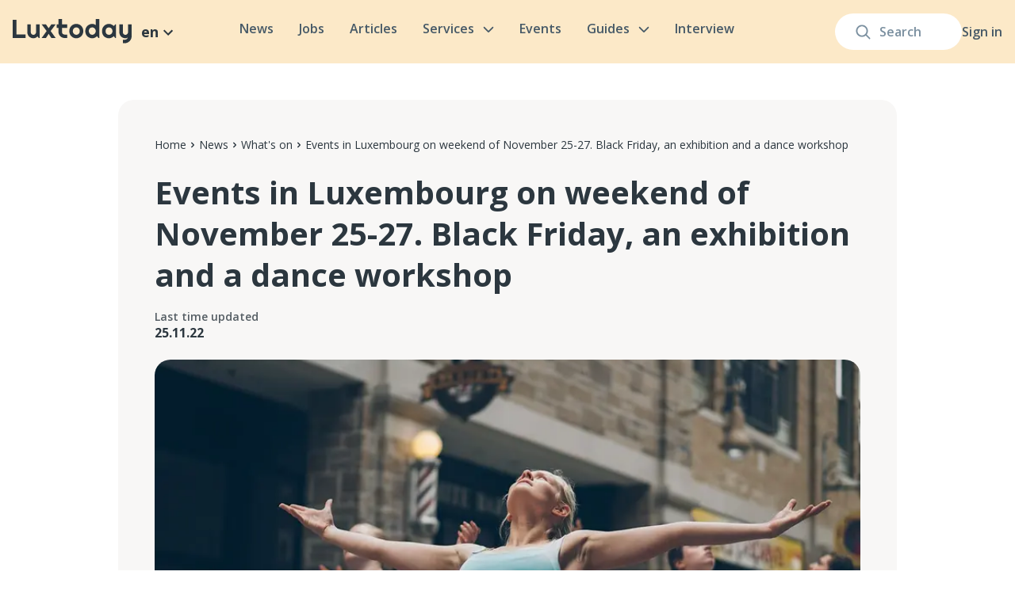

--- FILE ---
content_type: text/html; charset=utf-8
request_url: https://luxtoday.lu/en/whats-on/events-in-luxembourg-on-weekend-of-november-25-27-black-friday-an-exhibition-and-a-dance-workshop
body_size: 40387
content:
<!DOCTYPE html><html lang="en"><head><meta charSet="utf-8"/><meta name="viewport" content="width=device-width, initial-scale=1.0"/><link rel="apple-touch-icon" sizes="180x180" href="/apple-touch-icon.png"/><link rel="icon" type="image/png" sizes="32x32" href="/favicon-32x32.png"/><link rel="icon" type="image/png" sizes="16x16" href="/favicon-16x16.png"/><link rel="icon" href="/favicon.ico"/><link rel="manifest" href="/site.webmanifest"/><link rel="preconnect" href="https://editor.luxtoday.lu"/><link rel="dns-prefetch" href="https://editor.luxtoday.lu"/><meta name="description" content="News from Luxembourg and around the world. Latest updates and features in English."/><meta property="og:description" content="News from Luxembourg and around the world. Latest updates and features in English."/><meta property="og:site_name" content="Luxtoday - Luxembourg news and media"/><link rel="preload" as="image" imageSrcSet="/images/logo.svg 1x, /images/logo.svg 2x"/><link rel="preload" as="image" imageSrcSet="/images/burger.svg 1x, /images/burger.svg 2x"/><title>Events in Luxembourg on weekend of November 25-27. Black Friday, an exhibition and a dance workshop — Luxtoday.lu</title><meta name="robots" content="index,follow"/><link rel="alternate" hrefLang="en" href="https://luxtoday.lu/en/whats-on/events-in-luxembourg-on-weekend-of-november-25-27-black-friday-an-exhibition-and-a-dance-workshop"/><link rel="alternate" hrefLang="ru" href="https://luxtoday.lu/ru/afisha/afisha-lyuksemburga-s-25-po-27-noyabrya-chyornaya-pyatnicza-stendap-konczert-i-tanczy"/><link rel="alternate" hrefLang="x-default" href="https://luxtoday.lu/en/whats-on/events-in-luxembourg-on-weekend-of-november-25-27-black-friday-an-exhibition-and-a-dance-workshop"/><meta property="og:title" content="Events in Luxembourg on weekend of November 25-27. Black Friday, an exhibition and a dance workshop — Luxtoday.lu"/><meta property="og:url" content="https://luxtoday.lu/en/whats-on/events-in-luxembourg-on-weekend-of-november-25-27-black-friday-an-exhibition-and-a-dance-workshop"/><meta property="og:type" content="article"/><meta property="article:published_time" content="2022-11-25T05:07:06.000Z"/><meta property="article:author" content="Danila Pushnoy"/><meta property="article:section" content="What&#x27;s on"/><meta property="og:image" content="https://editor.luxtoday.lu/uploads/3a70815a5f2f73a2654b08c22eec00a5f65eef4a_1200x675_d630358a48.jpg"/><meta property="og:locale" content="en_EN"/><meta property="og:updated_time" content="2023-12-06T15:14:05.847Z"/><meta property="og:image:secure_url" content="https://editor.luxtoday.lu/uploads/3a70815a5f2f73a2654b08c22eec00a5f65eef4a_1200x675_d630358a48.jpg"/><meta property="og:image:width" content="1080"/><meta property="og:image:height" content="573"/><meta property="article:published_time" content="2022-11-25T05:07:06.000Z"/><meta property="article:modified_time" content="2023-12-06T15:14:05.847Z"/><meta name="twitter:title" content="Events in Luxembourg on weekend of November 25-27. Black Friday, an exhibition and a dance workshop — Luxtoday.lu"/><meta name="twitter:image" content="https://editor.luxtoday.lu/uploads/3a70815a5f2f73a2654b08c22eec00a5f65eef4a_1200x675_d630358a48.jpg"/><meta name="twitter:description" content=""/><meta name="twitter:card" content="summary_large_image"/><meta name="robots" content="max-image-preview:large"/><link rel="preconnect" href="https://cdn.sanity.io"/><script type="application/ld+json">
              {
    "@context": "https://schema.org",
    "@type": "NewsArticle",
    "headline": "Events in Luxembourg on weekend of November 25-27. Black Friday, an exhibition and a dance workshop",
    "description": "",
    "image": "https://editor.luxtoday.lu/uploads/3a70815a5f2f73a2654b08c22eec00a5f65eef4a_1200x675_d630358a48.jpg",
    "datePublished": "2022-11-25T05:07:06.000Z",
    "dateModified": "2023-12-06T15:14:05.847Z",
    "author": {
      "@type": "Person",
      "name": "Danila Pushnoy",
      "url": "https://luxtoday.lu/en/editors/danila-pushnoy"
    },
    "publisher": {
      "@type": "Organization",
      "name": "Luxtoday",
      "logo": {
        "@type": "ImageObject",
        "url": "https://luxtoday.lu/images/logo.svg"
      }
    },
    "mainEntityOfPage": {
      "@type": "WebPage",
      "@id": "https://luxtoday.lu/en/whats-on/events-in-luxembourg-on-weekend-of-november-25-27-black-friday-an-exhibition-and-a-dance-workshop"
    }
  }</script><script type="application/ld+json">{
"@context": "https://schema.org",
"@type": "BreadcrumbList",
 "itemListElement": [{
    "@type": "ListItem",
    "position": 1,
    "name": "Home",
    "item": "https://luxtoday.lu/en/"
  },{
    "@type": "ListItem",
    "position": 2,
    "name": "News",
    "item": "https://luxtoday.lu/en/news"
  },{
    "@type": "ListItem",
    "position": 3,
    "name": "What's on",
    "item": "https://luxtoday.lu/en/whats-on"
  },{
    "@type": "ListItem",
    "position": 4,
    "name": "Events in Luxembourg on weekend of November 25-27. Black Friday, an exhibition and a dance workshop"
    
  }]         
   } </script><link rel="preload" as="image" imageSrcSet="/_next/image?url=https%3A%2F%2Feditor.luxtoday.lu%2Fuploads%2F3a70815a5f2f73a2654b08c22eec00a5f65eef4a_1200x675_d630358a48.jpg&amp;w=640&amp;q=75 640w, /_next/image?url=https%3A%2F%2Feditor.luxtoday.lu%2Fuploads%2F3a70815a5f2f73a2654b08c22eec00a5f65eef4a_1200x675_d630358a48.jpg&amp;w=750&amp;q=75 750w, /_next/image?url=https%3A%2F%2Feditor.luxtoday.lu%2Fuploads%2F3a70815a5f2f73a2654b08c22eec00a5f65eef4a_1200x675_d630358a48.jpg&amp;w=828&amp;q=75 828w, /_next/image?url=https%3A%2F%2Feditor.luxtoday.lu%2Fuploads%2F3a70815a5f2f73a2654b08c22eec00a5f65eef4a_1200x675_d630358a48.jpg&amp;w=1080&amp;q=75 1080w, /_next/image?url=https%3A%2F%2Feditor.luxtoday.lu%2Fuploads%2F3a70815a5f2f73a2654b08c22eec00a5f65eef4a_1200x675_d630358a48.jpg&amp;w=1200&amp;q=75 1200w, /_next/image?url=https%3A%2F%2Feditor.luxtoday.lu%2Fuploads%2F3a70815a5f2f73a2654b08c22eec00a5f65eef4a_1200x675_d630358a48.jpg&amp;w=1920&amp;q=75 1920w, /_next/image?url=https%3A%2F%2Feditor.luxtoday.lu%2Fuploads%2F3a70815a5f2f73a2654b08c22eec00a5f65eef4a_1200x675_d630358a48.jpg&amp;w=2048&amp;q=75 2048w, /_next/image?url=https%3A%2F%2Feditor.luxtoday.lu%2Fuploads%2F3a70815a5f2f73a2654b08c22eec00a5f65eef4a_1200x675_d630358a48.jpg&amp;w=3840&amp;q=75 3840w" imageSizes="(max-width: 1023px) 100vw, 800px"/><meta name="next-head-count" content="42"/><link rel="icon" href="/favicon.ico" sizes="any"/><link rel="icon" href="/favicon.ico"/><link rel="apple-touch-icon" href="/apple-touch-icon.png"/><noscript><img height="1" width="1" style="display:none" src="https://www.facebook.com/tr?id=1698658330494231&amp;ev=PageView&amp;noscript=1" alt="facebook"/></noscript><link rel="preload" href="/_next/static/media/e1df014bb05b8510.p.woff2" as="font" type="font/woff2" crossorigin="anonymous"/><link rel="preload" href="/_next/static/css/c8e9e0a85f706d62.css" as="style"/><link rel="stylesheet" href="/_next/static/css/c8e9e0a85f706d62.css" data-n-g=""/><link rel="preload" href="/_next/static/css/e49ff44b0b3da410.css" as="style"/><link rel="stylesheet" href="/_next/static/css/e49ff44b0b3da410.css" data-n-p=""/><link rel="preload" href="/_next/static/css/cd5a9cf3d9fcdb19.css" as="style"/><link rel="stylesheet" href="/_next/static/css/cd5a9cf3d9fcdb19.css" data-n-p=""/><link rel="preload" href="/_next/static/css/9ff9db3ce93e571f.css" as="style"/><link rel="stylesheet" href="/_next/static/css/9ff9db3ce93e571f.css" data-n-p=""/><noscript data-n-css=""></noscript><script defer="" nomodule="" src="/_next/static/chunks/polyfills-c67a75d1b6f99dc8.js"></script><script src="/_next/static/chunks/webpack-0ad7b65566e7f945.js" defer=""></script><script src="/_next/static/chunks/framework-2fe4cb6473b20297.js" defer=""></script><script src="/_next/static/chunks/main-605ad8af27379493.js" defer=""></script><script src="/_next/static/chunks/pages/_app-85eedb5fd28dc23d.js" defer=""></script><script src="/_next/static/chunks/2852872c-b605aca0298c2109.js" defer=""></script><script src="/_next/static/chunks/2087-2a16441ffeb6cf1d.js" defer=""></script><script src="/_next/static/chunks/2098-ff0211a3c5c5e5e6.js" defer=""></script><script src="/_next/static/chunks/1400-dded44a1acbe7649.js" defer=""></script><script src="/_next/static/chunks/3253-aa2a77272823a288.js" defer=""></script><script src="/_next/static/chunks/2022-b3ba8da0999776e2.js" defer=""></script><script src="/_next/static/chunks/2823-d09ffd84ec861e6e.js" defer=""></script><script src="/_next/static/chunks/1510-0e1657e829e5d4f3.js" defer=""></script><script src="/_next/static/chunks/9489-2d449e993aba6fcd.js" defer=""></script><script src="/_next/static/chunks/5907-dedad65edd72b7e9.js" defer=""></script><script src="/_next/static/chunks/pages/%5Bcategory%5D/%5Bpost%5D-b16dc15ee362fe70.js" defer=""></script><script src="/_next/static/y3mTG_INPvRdCcB_FpAKJ/_buildManifest.js" defer=""></script><script src="/_next/static/y3mTG_INPvRdCcB_FpAKJ/_ssgManifest.js" defer=""></script></head><body><noscript><iframe src="https://www.googletagmanager.com/ns.html?id=GTM-TQTQ7GB" height="0" width="0" style="display:none;visibility:hidden"></iframe></noscript><div><svg xmlns="http://www.w3.org/2000/svg" xmlns:xlink="http://www.w3.org/1999/xlink" style="position: absolute; width: 0; height: 0" aria-hidden="true" id="__SVG_SPRITE_NODE__"><symbol fill="none" xmlns="http://www.w3.org/2000/svg" viewBox="0 0 24 24" id="arrow"><g clip-path="url(#arrow_a)"><path d="M16.59 8.59 12 13.17 7.41 8.59 6 10l6 6 6-6-1.41-1.41Z" fill="currentColor" /></g><defs><clipPath id="arrow_a"><path fill="#fff" d="M0 0h24v24H0z" /></clipPath></defs></symbol><symbol fill="none" xmlns="http://www.w3.org/2000/svg" viewBox="0 0 24 24" id="facebook"><path d="M12 0C5.373 0 0 5.175 0 11.56c0 5.794 4.432 10.58 10.207 11.415v-8.352h-2.97v-3.039h2.97V9.563c0-3.348 1.693-4.817 4.58-4.817 1.384 0 2.115.098 2.462.143v2.653h-1.97c-1.226 0-1.655 1.12-1.655 2.381v1.661h3.594l-.488 3.039h-3.106V23C19.481 22.235 24 17.41 24 11.56 24 5.174 18.627 0 12 0Z" fill="currentColor" /></symbol><symbol fill="none" xmlns="http://www.w3.org/2000/svg" viewBox="0 0 24 24" id="telegram"><g clip-path="url(#telegram_a)"><path d="M12 .375C5.578.375.375 5.579.375 12c0 6.422 5.204 11.625 11.625 11.625 6.422 0 11.625-5.203 11.625-11.625C23.625 5.579 18.422.375 12 .375Zm5.71 7.964-1.908 8.991c-.141.638-.52.792-1.05.492l-2.907-2.142-1.401 1.35c-.155.155-.286.286-.586.286l.206-2.958 5.386-4.866c.235-.206-.052-.323-.361-.117l-6.657 4.19-2.869-.895c-.623-.197-.637-.623.132-.924l11.208-4.322c.52-.187.975.127.806.914v.001Z" fill="currentColor" /></g><defs><clipPath id="telegram_a"><path fill="currentColor" d="M0 0h24v24H0z" /></clipPath></defs></symbol><symbol xmlns="http://www.w3.org/2000/svg" viewBox="0 0 291.319 291.319" id="linkedin"><path fill="currentColor" d="M145.659 0c80.45 0 145.66 65.219 145.66 145.66s-65.21 145.659-145.66 145.659S0 226.1 0 145.66 65.21 0 145.659 0z" /><path fill="#ffefd7" d="M82.079 200.136h27.275v-90.91H82.079v90.91zm106.259-94.059c-13.237 0-25.081 4.834-33.483 15.504v-12.654H127.48v91.21h27.375v-49.324c0-10.424 9.55-20.593 21.512-20.593s14.912 10.169 14.912 20.338v49.57h27.275v-51.6c-.001-35.842-16.97-42.451-30.216-42.451zm-92.749-5.936c7.538 0 13.656-6.118 13.656-13.656S103.127 72.83 95.589 72.83s-13.656 6.118-13.656 13.656 6.118 13.655 13.656 13.655z" /></symbol><symbol fill="none" xmlns="http://www.w3.org/2000/svg" viewBox="0 0 24 24" id="twitter"><g clip-path="url(#twitter_a)" fill="currentColor"><path d="M12 2.36c-5.32 0-9.634 4.316-9.634 9.64 0 5.323 4.313 9.639 9.634 9.639 5.32 0 9.633-4.316 9.633-9.64 0-5.323-4.313-9.639-9.633-9.639Zm4.702 7.245s.23 1.136-.593 3.13c-.822 1.996-2.856 3.884-5.659 4.059-2.802.175-4.312-1.065-4.312-1.065 2.103.162 3.032-.701 3.53-.984-1.953-.256-2.236-1.726-2.236-1.726.189.081.768.054 1.078-.027-1.913-.472-1.954-2.4-1.954-2.4s.714.364 1.119.297c-1.847-1.402-.768-3.236-.768-3.236 2.438 2.67 5.025 2.522 5.025 2.522l.012.017a2.416 2.416 0 0 1 4.123-2.22l.016-.008c.862-.054 1.495-.513 1.495-.513a2.2 2.2 0 0 1-1.053 1.245.57.57 0 0 1 .009.022c.3-.073 1.11-.271 1.327-.336-.471.862-1.159 1.223-1.159 1.223Z" /><path fill-rule="evenodd" clip-rule="evenodd" d="M0 12C0 5.373 5.373 0 12 0s12 5.373 12 12-5.373 12-12 12S0 18.627 0 12Zm12-6.4c-1.738 0-1.956.008-2.638.039-.682.03-1.147.139-1.554.297a3.134 3.134 0 0 0-1.133.738 3.142 3.142 0 0 0-.74 1.134c-.158.407-.266.872-.296 1.553-.031.683-.039.9-.039 2.639 0 1.738.008 1.956.039 2.638.031.682.139 1.147.297 1.554.164.42.382.778.738 1.134.356.355.713.575 1.133.738.408.158.873.266 1.554.297.683.031.9.04 2.639.04 1.738 0 1.956-.009 2.638-.04.682-.03 1.147-.139 1.554-.297a3.13 3.13 0 0 0 1.133-.738c.356-.356.575-.713.739-1.134.157-.407.265-.872.297-1.553.031-.683.039-.9.039-2.639 0-1.738-.008-1.956-.039-2.639-.032-.681-.14-1.146-.297-1.553a3.141 3.141 0 0 0-.739-1.134 3.128 3.128 0 0 0-1.133-.738c-.408-.158-.873-.266-1.555-.297-.682-.031-.9-.039-2.638-.039H12Z" /></g><defs><clipPath id="twitter_a"><path fill="currentColor" d="M0 0h24v24H0z" /></clipPath></defs></symbol></svg></div><div id="__next"><div class="new-layout_layout__iR9Dv __className_015671"><header class="SiteHeader_siteHeader__uesFR"><div class="SiteHeader_container__18NMZ"><div class="SiteHeader_searchWrapper__ohff4"><form class="SiteSearch_siteSearch__tyTul false false siteSearch"><input class="SiteSearch_input__SwqaI" placeholder="Search" value=""/><div class="SiteSearch_fade__8mcb3"></div><div class="SiteSearch_suggestsDropdown__oWcbl"><div class="SearchSuggests_SearchSuggests__Nx9Cc"><div class="SearchSuggests_seeAllLink__lW15h">See all</div></div></div><div class="SiteSearch_searchIcon__L7pC8"><svg xmlns="http://www.w3.org/2000/svg" width="19" height="19" viewBox="0 0 20 20" fill="none"><path fill-rule="evenodd" clip-rule="evenodd" d="M14.3726 8.41231C14.3726 11.7293 11.7107 14.4183 8.42718 14.4183C5.14364 14.4183 2.4818 11.7293 2.4818 8.41231C2.4818 5.09528 5.14364 2.4063 8.42718 2.4063C11.7107 2.4063 14.3726 5.09528 14.3726 8.41231ZM13.3953 14.6529C12.036 15.7586 10.3081 16.4203 8.42718 16.4203C4.04912 16.4203 0.5 12.835 0.5 8.41231C0.5 3.98961 4.04912 0.404297 8.42718 0.404297C12.8052 0.404297 16.3544 3.98961 16.3544 8.41231C16.3544 10.2132 15.7659 11.8753 14.7726 13.213L19.2098 17.6955C19.5968 18.0864 19.5968 18.7202 19.2098 19.1111C18.8228 19.502 18.1954 19.502 17.8085 19.1111L13.3953 14.6529Z" fill="#7B90A0"></path></svg></div></form><div class="AccountDropdown_menu__Y5hAZ"><a class="AccountDropdown_signIn__jE02V" href="/en/login">Sign in</a></div></div><div class="SiteHeader_siteLogoAndSiteLanguage__O032E siteLogoAndSiteLanguage"><a class="SiteHeader_siteLogo__QBIK8" href="/en"><img alt="Luxtoday" srcSet="/images/logo.svg 1x, /images/logo.svg 2x" src="/images/logo.svg" width="150" height="32" decoding="async" data-nimg="1" style="color:transparent"/></a><div class="dropdown_wrapper__Ko_V0"><div class="dropdown_caption__yWNuq">en<!-- --> <svg width="24" height="24"><use xlink:href="#arrow"></use></svg></div></div></div><input type="checkbox" id="mobileMenuCheckbox" style="display:none"/><nav class="SiteNavigation_siteNavigation__j22Rs"><div class="SiteNavigation_mobileMenuHeader__Ctx82"><a class="SiteNavigation_siteLogo__CONW3" href="/en"><img alt="Luxtoday" srcSet="/images/logo.svg 1x, /images/logo.svg 2x" src="/images/logo.svg" width="150" height="32" decoding="async" data-nimg="1" loading="lazy" style="color:transparent"/></a><label for="mobileMenuCheckbox" style="display:flex"><img alt="" srcSet="/images/close-mobile-menu.svg 1x, /images/close-mobile-menu.svg 2x" src="/images/close-mobile-menu.svg" width="32" height="32" decoding="async" data-nimg="1" loading="lazy" style="color:transparent"/></label></div><div class="SiteNavigation_siteNavItem__PjeDB"><a class="SiteNavigation_siteNavItemLink__LT5qP" href="/en/news">News</a></div><div class="SiteNavigation_siteNavItem__PjeDB"><a class="SiteNavigation_siteNavItemLink__LT5qP" href="/en/jobs">Jobs</a></div><div class="SiteNavigation_siteNavItem__PjeDB"><a class="SiteNavigation_siteNavItemLink__LT5qP" href="/en/knowledge">Articles</a></div><div class="SiteNavigation_mobileMenuBlogCategoriesLinks__XNV_V"><a href="/en/knowledge/residence-permit">Residence permit</a><a href="/en/knowledge/dokumenty-en">Documents</a><a href="/en/knowledge/taxes">Taxes</a><a href="/en/knowledge/job">Employment and jobs</a><a href="/en/knowledge/rent-and-house-en">Housing and rent</a><a href="/en/knowledge/transport-and-driving-en">Transport and driving</a><a href="/en/knowledge/healthcare">Healthcare</a><a href="/en/knowledge/education">Education</a><a href="/en/knowledge/cultural-integration-en">Cultural integration</a><a href="/en/knowledge/hobby">Hobby and rest</a><a href="/en/knowledge/kids-en">Kids</a><a href="/en/knowledge/restaurants">Food and restaurants</a><a href="/en/knowledge/studying-languages">Studying languages</a><a href="/en/knowledge/permanent-residency">Permanent residency</a><a href="/en/knowledge/communes">Communes and neighborhoods</a><a href="/en/knowledge/stores-and-marketplaces">Stores and marketplaces</a><a href="/en/knowledge/ecology-and-climate">Environment and climate</a><a href="/en/knowledge/pets-en">Pets</a><a href="/en/knowledge/communication-and-internet">Communications and Internet</a><a href="/en/knowledge/banking-and-finance-en">Banking and finance</a><a href="/en/knowledge/incentives-and-benefits">Incentives and benefits</a><a href="/en/knowledge/security-and-law">Security and law</a><a href="/en/knowledge/business-en">Business</a><a href="/en/knowledge/politics">Politics</a><a href="/en/knowledge/europe-en">Europe</a></div><div class="SiteNavigation_siteNavItemWithDropdown__KhiK2"><a class="SiteNavigation_siteNavItemLink__LT5qP" href="/en/services">Services<svg class="SiteNavigation_siteNavItemLinkChevron__IVu5B" xmlns="http://www.w3.org/2000/svg" width="14" height="8" viewBox="0 0 15 9" fill="none"><path d="M13.5 1.9043L7.5 7.9043L1.5 1.9043" stroke="#465967" stroke-width="2" stroke-linecap="round" stroke-linejoin="round"></path></svg></a><label for="showMobileServicesMenu" class="SiteNavigation_mobileMenuChevron__4oaag"><img alt="" srcSet="/images/mobile-menu-chevron.svg 1x, /images/mobile-menu-chevron.svg 2x" src="/images/mobile-menu-chevron.svg" width="32" height="32" decoding="async" data-nimg="1" loading="lazy" style="color:transparent"/></label><input type="checkbox" id="showMobileServicesMenu" style="display:none"/><div class="ServicesMenuDropdown_siteNavigationDropdown__lj35q siteNavigationDropdown"><div class="ServicesMenuDropdown_mobileMenuHeader__mqoHB"><label for="showMobileServicesMenu" class="ServicesMenuDropdown_currentCategoryHeading__In6Fu"><img alt="" srcSet="/images/mobile-menu-back-chevron.svg 1x, /images/mobile-menu-back-chevron.svg 2x" src="/images/mobile-menu-back-chevron.svg" width="14" height="24" decoding="async" data-nimg="1" loading="lazy" style="color:transparent"/>Services</label><label for="mobileMenuCheckbox" style="display:flex"><img alt="" srcSet="/images/close-mobile-menu.svg 1x, /images/close-mobile-menu.svg 2x" src="/images/close-mobile-menu.svg" width="32" height="32" decoding="async" data-nimg="1" loading="lazy" style="color:transparent"/></label></div><div class="ServicesMenuDropdown_servicesGrid__bea3L"><a class="ServiceGridItem_serviceGridItem__Px6DZ" href="/en/forecast-weather-luxembourg/luxembourg"><div class="ServiceGridItem_title__p_mY9">Luxembourg Weather Forecast Map</div><img alt="" srcSet="/_next/image?url=https%3A%2F%2Feditor.luxtoday.lu%2Fuploads%2FCover_for_Weather_forecast_038183dce0.png&amp;w=256&amp;q=75 1x, /_next/image?url=https%3A%2F%2Feditor.luxtoday.lu%2Fuploads%2FCover_for_Weather_forecast_038183dce0.png&amp;w=640&amp;q=75 2x" src="/_next/image?url=https%3A%2F%2Feditor.luxtoday.lu%2Fuploads%2FCover_for_Weather_forecast_038183dce0.png&amp;w=640&amp;q=75" width="205" height="142" decoding="async" data-nimg="1" class="ServiceGridItem_image__oTBms" loading="lazy" style="color:transparent"/></a><a class="ServiceGridItem_serviceGridItem__Px6DZ" href="/en/business-tax-calculator"><div class="ServiceGridItem_title__p_mY9">Business Tax Calculator for Companies in Luxembourg</div><img alt="" srcSet="/_next/image?url=https%3A%2F%2Feditor.luxtoday.lu%2Fuploads%2FCover_for_Business_Tax_calculator_17ccfb3bbe.png&amp;w=256&amp;q=75 1x, /_next/image?url=https%3A%2F%2Feditor.luxtoday.lu%2Fuploads%2FCover_for_Business_Tax_calculator_17ccfb3bbe.png&amp;w=640&amp;q=75 2x" src="/_next/image?url=https%3A%2F%2Feditor.luxtoday.lu%2Fuploads%2FCover_for_Business_Tax_calculator_17ccfb3bbe.png&amp;w=640&amp;q=75" width="205" height="142" decoding="async" data-nimg="1" class="ServiceGridItem_image__oTBms" loading="lazy" style="color:transparent"/></a><a class="ServiceGridItem_serviceGridItem__Px6DZ" href="/en/tax-calculator"><div class="ServiceGridItem_title__p_mY9">Luxembourg Income Tax Calculator</div><img alt="" srcSet="/_next/image?url=https%3A%2F%2Feditor.luxtoday.lu%2Fuploads%2FCover_for_Tax_calculator_c510c3b638.png&amp;w=256&amp;q=75 1x, /_next/image?url=https%3A%2F%2Feditor.luxtoday.lu%2Fuploads%2FCover_for_Tax_calculator_c510c3b638.png&amp;w=640&amp;q=75 2x" src="/_next/image?url=https%3A%2F%2Feditor.luxtoday.lu%2Fuploads%2FCover_for_Tax_calculator_c510c3b638.png&amp;w=640&amp;q=75" width="205" height="142" decoding="async" data-nimg="1" class="ServiceGridItem_image__oTBms" loading="lazy" style="color:transparent"/></a><a class="ServiceGridItem_serviceGridItem__Px6DZ" href="/en/bank-holidays"><div class="ServiceGridItem_title__p_mY9">Luxembourg Bank Holidays Calendar</div><img alt="" srcSet="/_next/image?url=https%3A%2F%2Feditor.luxtoday.lu%2Fuploads%2FCover_for_Official_holidays_f468d7262a.png&amp;w=256&amp;q=75 1x, /_next/image?url=https%3A%2F%2Feditor.luxtoday.lu%2Fuploads%2FCover_for_Official_holidays_f468d7262a.png&amp;w=640&amp;q=75 2x" src="/_next/image?url=https%3A%2F%2Feditor.luxtoday.lu%2Fuploads%2FCover_for_Official_holidays_f468d7262a.png&amp;w=640&amp;q=75" width="205" height="142" decoding="async" data-nimg="1" class="ServiceGridItem_image__oTBms" loading="lazy" style="color:transparent"/></a><a class="ServiceGridItem_serviceGridItem__Px6DZ" href="/en/snca-online-driving-test"><div class="ServiceGridItem_title__p_mY9">Luxembourg Driving Test Simulator</div><img alt="" srcSet="/_next/image?url=https%3A%2F%2Feditor.luxtoday.lu%2Fuploads%2FCover_for_Test_on_traffic_rules_604a7e768b.png&amp;w=256&amp;q=75 1x, /_next/image?url=https%3A%2F%2Feditor.luxtoday.lu%2Fuploads%2FCover_for_Test_on_traffic_rules_604a7e768b.png&amp;w=640&amp;q=75 2x" src="/_next/image?url=https%3A%2F%2Feditor.luxtoday.lu%2Fuploads%2FCover_for_Test_on_traffic_rules_604a7e768b.png&amp;w=640&amp;q=75" width="205" height="142" decoding="async" data-nimg="1" class="ServiceGridItem_image__oTBms" loading="lazy" style="color:transparent"/></a></div></div></div><div class="SiteNavigation_siteNavItem__PjeDB"><a class="SiteNavigation_siteNavItemLink__LT5qP" href="/en/events">Events</a></div><div class="SiteNavigation_siteNavItemWithDropdown__KhiK2"><p class="SiteNavigation_siteNavItemLink__LT5qP">Guides<svg class="SiteNavigation_siteNavItemLinkChevron__IVu5B" xmlns="http://www.w3.org/2000/svg" width="14" height="8" viewBox="0 0 15 9" fill="none"><path d="M13.5 1.9043L7.5 7.9043L1.5 1.9043" stroke="#465967" stroke-width="2" stroke-linecap="round" stroke-linejoin="round"></path></svg></p><label for="showMobileCategoriesMenu" class="SiteNavigation_mobileMenuChevron__4oaag"><img alt="" srcSet="/images/mobile-menu-chevron.svg 1x, /images/mobile-menu-chevron.svg 2x" src="/images/mobile-menu-chevron.svg" width="32" height="32" decoding="async" data-nimg="1" loading="lazy" style="color:transparent"/></label><input type="checkbox" id="showMobileCategoriesMenu" style="display:none"/><div class="SiteNavigationDropdown_siteNavigationDropdown__Vh0aE siteNavigationDropdown"><div class="SiteNavigationDropdown_mobileMenuHeader__cuU61"><label for="showMobileCategoriesMenu2" class="SiteNavigationDropdown_currentCategoryHeading__7wE2M"><img alt="" srcSet="/images/mobile-menu-back-chevron.svg 1x, /images/mobile-menu-back-chevron.svg 2x" src="/images/mobile-menu-back-chevron.svg" width="14" height="24" decoding="async" data-nimg="1" loading="lazy" style="color:transparent"/>Guides for Business</label><label for="mobileMenuCheckbox" style="display:flex"><img alt="" srcSet="/images/close-mobile-menu.svg 1x, /images/close-mobile-menu.svg 2x" src="/images/close-mobile-menu.svg" width="32" height="32" decoding="async" data-nimg="1" loading="lazy" style="color:transparent"/></label></div><nav class="SiteNavigationDropdown_siteNavigationMenu__RSvlB SiteNavigationDropdown_highlightedMenu__GJ9Ta"><div class="SiteNavigationDropdown_menuOverflow___DauR SiteNavigationDropdown_highlightedMenu__GJ9Ta"><div class="SiteNavigationDropdown_menuItem__ox7rf"><a class="SiteNavigationDropdown_menuItemLink__8SNFK" href="/en/citizen-guides">Guides for Citizens<div class="SiteNavigationDropdown_chevronBox__mCM5E"><svg xmlns="http://www.w3.org/2000/svg" width="8" height="15" viewBox="0 0 8 15" fill="none"><path d="M0.999999 1.9043L7 7.9043L1 13.9043" stroke="#435563" stroke-width="2" stroke-linecap="round" stroke-linejoin="round"></path></svg></div></a><label for="showSiteNavigationMenuGuides for Citizens" class="SiteNavigationDropdown_mobileMenuChevron__lNNy9"><img alt="" srcSet="/images/mobile-menu-chevron.svg 1x, /images/mobile-menu-chevron.svg 2x" src="/images/mobile-menu-chevron.svg" width="32" height="32" decoding="async" data-nimg="1" loading="lazy" style="color:transparent"/></label><input type="checkbox" id="showSiteNavigationMenuGuides for Citizens" style="display:none"/><nav class="SiteNavigationDropdown_siteNavigationMenu__RSvlB"><div class="SiteNavigationDropdown_menuOverflow___DauR"><div class="SiteNavigationDropdown_menuItem__ox7rf"><a class="SiteNavigationDropdown_menuItemLink__8SNFK" href="/en/citizen-guides/taxes-luxembourg"><div class="SiteNavigationDropdown_iconBox__3tS22"><img alt="" srcSet="/_next/image?url=https%3A%2F%2Feditor.luxtoday.lu%2Fuploads%2Fmoney_with_wings_1f4b8_9c0285f30b.png&amp;w=32&amp;q=60 1x, /_next/image?url=https%3A%2F%2Feditor.luxtoday.lu%2Fuploads%2Fmoney_with_wings_1f4b8_9c0285f30b.png&amp;w=48&amp;q=60 2x" src="/_next/image?url=https%3A%2F%2Feditor.luxtoday.lu%2Fuploads%2Fmoney_with_wings_1f4b8_9c0285f30b.png&amp;w=48&amp;q=60" width="20" height="20" decoding="async" data-nimg="1" loading="lazy" style="color:transparent"/></div>Taxes<div class="SiteNavigationDropdown_chevronBox__mCM5E"><svg xmlns="http://www.w3.org/2000/svg" width="8" height="15" viewBox="0 0 8 15" fill="none"><path d="M0.999999 1.9043L7 7.9043L1 13.9043" stroke="#435563" stroke-width="2" stroke-linecap="round" stroke-linejoin="round"></path></svg></div></a><label for="showSiteNavigationMenuTaxes" class="SiteNavigationDropdown_mobileMenuChevron__lNNy9"><img alt="" srcSet="/images/mobile-menu-chevron.svg 1x, /images/mobile-menu-chevron.svg 2x" src="/images/mobile-menu-chevron.svg" width="32" height="32" decoding="async" data-nimg="1" loading="lazy" style="color:transparent"/></label><input type="checkbox" id="showSiteNavigationMenuTaxes" style="display:none"/><nav class="SiteNavigationDropdown_siteNavigationMenu__RSvlB"><div class="SiteNavigationDropdown_mobileMenuHeader__cuU61"><label for="showSiteNavigationMenuTaxes" class="SiteNavigationDropdown_currentCategoryHeading__7wE2M"><img alt="" srcSet="/images/mobile-menu-back-chevron.svg 1x, /images/mobile-menu-back-chevron.svg 2x" src="/images/mobile-menu-back-chevron.svg" width="14" height="24" decoding="async" data-nimg="1" loading="lazy" style="color:transparent"/>Taxes</label><label for="mobileMenuCheckbox" style="display:flex"><img alt="" srcSet="/images/close-mobile-menu.svg 1x, /images/close-mobile-menu.svg 2x" src="/images/close-mobile-menu.svg" width="32" height="32" decoding="async" data-nimg="1" loading="lazy" style="color:transparent"/></label></div><div class="SiteNavigationDropdown_menuOverflow___DauR"><div class="SiteNavigationDropdown_menuItem__ox7rf"><a class="SiteNavigationDropdown_menuItemLink__8SNFK" href="/en/citizen-guides/taxes-luxembourg?subcategory=declarations-and-deductions">Declarations and deductions<div class="SiteNavigationDropdown_chevronBox__mCM5E"><svg xmlns="http://www.w3.org/2000/svg" width="8" height="15" viewBox="0 0 8 15" fill="none"><path d="M0.999999 1.9043L7 7.9043L1 13.9043" stroke="#435563" stroke-width="2" stroke-linecap="round" stroke-linejoin="round"></path></svg></div></a><label for="showSiteNavigationMenuDeclarations and deductions" class="SiteNavigationDropdown_mobileMenuChevron__lNNy9"><img alt="" srcSet="/images/mobile-menu-chevron.svg 1x, /images/mobile-menu-chevron.svg 2x" src="/images/mobile-menu-chevron.svg" width="32" height="32" decoding="async" data-nimg="1" loading="lazy" style="color:transparent"/></label><input type="checkbox" id="showSiteNavigationMenuDeclarations and deductions" style="display:none"/><nav class="SiteNavigationDropdown_siteNavigationMenu__RSvlB SiteNavigationDropdown_lastColumn__CrRgg"><div class="SiteNavigationDropdown_mobileMenuHeader__cuU61"><label for="showSiteNavigationMenuDeclarations and deductions" class="SiteNavigationDropdown_currentCategoryHeading__7wE2M"><img alt="" srcSet="/images/mobile-menu-back-chevron.svg 1x, /images/mobile-menu-back-chevron.svg 2x" src="/images/mobile-menu-back-chevron.svg" width="14" height="24" decoding="async" data-nimg="1" loading="lazy" style="color:transparent"/>Declarations and deductions</label><label for="mobileMenuCheckbox" style="display:flex"><img alt="" srcSet="/images/close-mobile-menu.svg 1x, /images/close-mobile-menu.svg 2x" src="/images/close-mobile-menu.svg" width="32" height="32" decoding="async" data-nimg="1" loading="lazy" style="color:transparent"/></label></div><div class="SiteNavigationDropdown_menuOverflow___DauR"><div class="SiteNavigationDropdown_menuItem__ox7rf SiteNavigationDropdown_guideMenuItem__jJPfy"><a class="SiteNavigationDropdown_guideMenuItemLink__TXSVX" href="/en/guide/how-to-complete-a-tax-return-in-luxembourg">How to complete a tax return</a></div><div class="SiteNavigationDropdown_menuItem__ox7rf SiteNavigationDropdown_guideMenuItem__jJPfy"><a class="SiteNavigationDropdown_guideMenuItemLink__TXSVX" href="/en/guide/how-to-get-a-tax-deduction-in-luxembourg">How to get a tax deduction</a></div></div></nav></div></div></nav></div><div class="SiteNavigationDropdown_menuItem__ox7rf"><a class="SiteNavigationDropdown_menuItemLink__8SNFK" href="/en/citizen-guides/residence-permit"><div class="SiteNavigationDropdown_iconBox__3tS22"><img alt="" srcSet="/_next/image?url=https%3A%2F%2Feditor.luxtoday.lu%2Fuploads%2Fidentification_card_1faaa_2_d7c65b8211.png&amp;w=32&amp;q=60 1x, /_next/image?url=https%3A%2F%2Feditor.luxtoday.lu%2Fuploads%2Fidentification_card_1faaa_2_d7c65b8211.png&amp;w=48&amp;q=60 2x" src="/_next/image?url=https%3A%2F%2Feditor.luxtoday.lu%2Fuploads%2Fidentification_card_1faaa_2_d7c65b8211.png&amp;w=48&amp;q=60" width="20" height="20" decoding="async" data-nimg="1" loading="lazy" style="color:transparent"/></div>Residence permit<div class="SiteNavigationDropdown_chevronBox__mCM5E"><svg xmlns="http://www.w3.org/2000/svg" width="8" height="15" viewBox="0 0 8 15" fill="none"><path d="M0.999999 1.9043L7 7.9043L1 13.9043" stroke="#435563" stroke-width="2" stroke-linecap="round" stroke-linejoin="round"></path></svg></div></a><label for="showSiteNavigationMenuResidence permit" class="SiteNavigationDropdown_mobileMenuChevron__lNNy9"><img alt="" srcSet="/images/mobile-menu-chevron.svg 1x, /images/mobile-menu-chevron.svg 2x" src="/images/mobile-menu-chevron.svg" width="32" height="32" decoding="async" data-nimg="1" loading="lazy" style="color:transparent"/></label><input type="checkbox" id="showSiteNavigationMenuResidence permit" style="display:none"/><nav class="SiteNavigationDropdown_siteNavigationMenu__RSvlB"><div class="SiteNavigationDropdown_mobileMenuHeader__cuU61"><label for="showSiteNavigationMenuResidence permit" class="SiteNavigationDropdown_currentCategoryHeading__7wE2M"><img alt="" srcSet="/images/mobile-menu-back-chevron.svg 1x, /images/mobile-menu-back-chevron.svg 2x" src="/images/mobile-menu-back-chevron.svg" width="14" height="24" decoding="async" data-nimg="1" loading="lazy" style="color:transparent"/>Residence permit</label><label for="mobileMenuCheckbox" style="display:flex"><img alt="" srcSet="/images/close-mobile-menu.svg 1x, /images/close-mobile-menu.svg 2x" src="/images/close-mobile-menu.svg" width="32" height="32" decoding="async" data-nimg="1" loading="lazy" style="color:transparent"/></label></div><div class="SiteNavigationDropdown_menuOverflow___DauR"><div class="SiteNavigationDropdown_menuItem__ox7rf"><a class="SiteNavigationDropdown_menuItemLink__8SNFK" href="/en/citizen-guides/residence-permit?subcategory=grounds-for-relocation">Grounds for relocation<div class="SiteNavigationDropdown_chevronBox__mCM5E"><svg xmlns="http://www.w3.org/2000/svg" width="8" height="15" viewBox="0 0 8 15" fill="none"><path d="M0.999999 1.9043L7 7.9043L1 13.9043" stroke="#435563" stroke-width="2" stroke-linecap="round" stroke-linejoin="round"></path></svg></div></a><label for="showSiteNavigationMenuGrounds for relocation" class="SiteNavigationDropdown_mobileMenuChevron__lNNy9"><img alt="" srcSet="/images/mobile-menu-chevron.svg 1x, /images/mobile-menu-chevron.svg 2x" src="/images/mobile-menu-chevron.svg" width="32" height="32" decoding="async" data-nimg="1" loading="lazy" style="color:transparent"/></label><input type="checkbox" id="showSiteNavigationMenuGrounds for relocation" style="display:none"/><nav class="SiteNavigationDropdown_siteNavigationMenu__RSvlB SiteNavigationDropdown_lastColumn__CrRgg"><div class="SiteNavigationDropdown_mobileMenuHeader__cuU61"><label for="showSiteNavigationMenuGrounds for relocation" class="SiteNavigationDropdown_currentCategoryHeading__7wE2M"><img alt="" srcSet="/images/mobile-menu-back-chevron.svg 1x, /images/mobile-menu-back-chevron.svg 2x" src="/images/mobile-menu-back-chevron.svg" width="14" height="24" decoding="async" data-nimg="1" loading="lazy" style="color:transparent"/>Grounds for relocation</label><label for="mobileMenuCheckbox" style="display:flex"><img alt="" srcSet="/images/close-mobile-menu.svg 1x, /images/close-mobile-menu.svg 2x" src="/images/close-mobile-menu.svg" width="32" height="32" decoding="async" data-nimg="1" loading="lazy" style="color:transparent"/></label></div><div class="SiteNavigationDropdown_menuOverflow___DauR"><div class="SiteNavigationDropdown_menuItem__ox7rf SiteNavigationDropdown_guideMenuItem__jJPfy"><a class="SiteNavigationDropdown_guideMenuItemLink__TXSVX" href="/en/guide/workers">How to move to Luxembourg with a Blue Card and a regular work visa</a></div><div class="SiteNavigationDropdown_menuItem__ox7rf SiteNavigationDropdown_guideMenuItem__jJPfy"><a class="SiteNavigationDropdown_guideMenuItemLink__TXSVX" href="/en/guide/how-to-move-to-luxembourg-for-private-reasons">How to move to Luxembourg for private reasons</a></div><div class="SiteNavigationDropdown_menuItem__ox7rf SiteNavigationDropdown_guideMenuItem__jJPfy"><a class="SiteNavigationDropdown_guideMenuItemLink__TXSVX" href="/en/guide/how-to-move-to-luxembourg-as-a-student">How to move to Luxembourg as a student</a></div></div></nav></div><div class="SiteNavigationDropdown_menuItem__ox7rf"><a class="SiteNavigationDropdown_menuItemLink__8SNFK" href="/en/citizen-guides/residence-permit?subcategory=renewal-loss-and-other">Renewal, loss and other<div class="SiteNavigationDropdown_chevronBox__mCM5E"><svg xmlns="http://www.w3.org/2000/svg" width="8" height="15" viewBox="0 0 8 15" fill="none"><path d="M0.999999 1.9043L7 7.9043L1 13.9043" stroke="#435563" stroke-width="2" stroke-linecap="round" stroke-linejoin="round"></path></svg></div></a><label for="showSiteNavigationMenuRenewal, loss and other" class="SiteNavigationDropdown_mobileMenuChevron__lNNy9"><img alt="" srcSet="/images/mobile-menu-chevron.svg 1x, /images/mobile-menu-chevron.svg 2x" src="/images/mobile-menu-chevron.svg" width="32" height="32" decoding="async" data-nimg="1" loading="lazy" style="color:transparent"/></label><input type="checkbox" id="showSiteNavigationMenuRenewal, loss and other" style="display:none"/><nav class="SiteNavigationDropdown_siteNavigationMenu__RSvlB SiteNavigationDropdown_lastColumn__CrRgg"><div class="SiteNavigationDropdown_mobileMenuHeader__cuU61"><label for="showSiteNavigationMenuRenewal, loss and other" class="SiteNavigationDropdown_currentCategoryHeading__7wE2M"><img alt="" srcSet="/images/mobile-menu-back-chevron.svg 1x, /images/mobile-menu-back-chevron.svg 2x" src="/images/mobile-menu-back-chevron.svg" width="14" height="24" decoding="async" data-nimg="1" loading="lazy" style="color:transparent"/>Renewal, loss and other</label><label for="mobileMenuCheckbox" style="display:flex"><img alt="" srcSet="/images/close-mobile-menu.svg 1x, /images/close-mobile-menu.svg 2x" src="/images/close-mobile-menu.svg" width="32" height="32" decoding="async" data-nimg="1" loading="lazy" style="color:transparent"/></label></div><div class="SiteNavigationDropdown_menuOverflow___DauR"><div class="SiteNavigationDropdown_menuItem__ox7rf SiteNavigationDropdown_guideMenuItem__jJPfy"><a class="SiteNavigationDropdown_guideMenuItemLink__TXSVX" href="/en/guide/how-to-extend-your-luxembourg-residence-permit">How to extend your Luxembourg residence permit</a></div><div class="SiteNavigationDropdown_menuItem__ox7rf SiteNavigationDropdown_guideMenuItem__jJPfy"><a class="SiteNavigationDropdown_guideMenuItemLink__TXSVX" href="/en/guide/how-to-recover-a-lost-or-stolen-residence-permit">How to recover a lost or stolen residence permit</a></div></div></nav></div></div></nav></div><div class="SiteNavigationDropdown_menuItem__ox7rf"><a class="SiteNavigationDropdown_menuItemLink__8SNFK" href="/en/citizen-guides/family-and-education"><div class="SiteNavigationDropdown_iconBox__3tS22"><img alt="" srcSet="/_next/image?url=https%3A%2F%2Feditor.luxtoday.lu%2Fuploads%2Ffamily_1f46a_21de57e40e.png&amp;w=32&amp;q=60 1x, /_next/image?url=https%3A%2F%2Feditor.luxtoday.lu%2Fuploads%2Ffamily_1f46a_21de57e40e.png&amp;w=48&amp;q=60 2x" src="/_next/image?url=https%3A%2F%2Feditor.luxtoday.lu%2Fuploads%2Ffamily_1f46a_21de57e40e.png&amp;w=48&amp;q=60" width="20" height="20" decoding="async" data-nimg="1" loading="lazy" style="color:transparent"/></div>Family and education<div class="SiteNavigationDropdown_chevronBox__mCM5E"><svg xmlns="http://www.w3.org/2000/svg" width="8" height="15" viewBox="0 0 8 15" fill="none"><path d="M0.999999 1.9043L7 7.9043L1 13.9043" stroke="#435563" stroke-width="2" stroke-linecap="round" stroke-linejoin="round"></path></svg></div></a><label for="showSiteNavigationMenuFamily and education" class="SiteNavigationDropdown_mobileMenuChevron__lNNy9"><img alt="" srcSet="/images/mobile-menu-chevron.svg 1x, /images/mobile-menu-chevron.svg 2x" src="/images/mobile-menu-chevron.svg" width="32" height="32" decoding="async" data-nimg="1" loading="lazy" style="color:transparent"/></label><input type="checkbox" id="showSiteNavigationMenuFamily and education" style="display:none"/><nav class="SiteNavigationDropdown_siteNavigationMenu__RSvlB"><div class="SiteNavigationDropdown_mobileMenuHeader__cuU61"><label for="showSiteNavigationMenuFamily and education" class="SiteNavigationDropdown_currentCategoryHeading__7wE2M"><img alt="" srcSet="/images/mobile-menu-back-chevron.svg 1x, /images/mobile-menu-back-chevron.svg 2x" src="/images/mobile-menu-back-chevron.svg" width="14" height="24" decoding="async" data-nimg="1" loading="lazy" style="color:transparent"/>Family and education</label><label for="mobileMenuCheckbox" style="display:flex"><img alt="" srcSet="/images/close-mobile-menu.svg 1x, /images/close-mobile-menu.svg 2x" src="/images/close-mobile-menu.svg" width="32" height="32" decoding="async" data-nimg="1" loading="lazy" style="color:transparent"/></label></div><div class="SiteNavigationDropdown_menuOverflow___DauR"><div class="SiteNavigationDropdown_menuItem__ox7rf"><a class="SiteNavigationDropdown_menuItemLink__8SNFK" href="/en/citizen-guides/family-and-education?subcategory=children">Children<div class="SiteNavigationDropdown_chevronBox__mCM5E"><svg xmlns="http://www.w3.org/2000/svg" width="8" height="15" viewBox="0 0 8 15" fill="none"><path d="M0.999999 1.9043L7 7.9043L1 13.9043" stroke="#435563" stroke-width="2" stroke-linecap="round" stroke-linejoin="round"></path></svg></div></a><label for="showSiteNavigationMenuChildren" class="SiteNavigationDropdown_mobileMenuChevron__lNNy9"><img alt="" srcSet="/images/mobile-menu-chevron.svg 1x, /images/mobile-menu-chevron.svg 2x" src="/images/mobile-menu-chevron.svg" width="32" height="32" decoding="async" data-nimg="1" loading="lazy" style="color:transparent"/></label><input type="checkbox" id="showSiteNavigationMenuChildren" style="display:none"/><nav class="SiteNavigationDropdown_siteNavigationMenu__RSvlB SiteNavigationDropdown_lastColumn__CrRgg"><div class="SiteNavigationDropdown_mobileMenuHeader__cuU61"><label for="showSiteNavigationMenuChildren" class="SiteNavigationDropdown_currentCategoryHeading__7wE2M"><img alt="" srcSet="/images/mobile-menu-back-chevron.svg 1x, /images/mobile-menu-back-chevron.svg 2x" src="/images/mobile-menu-back-chevron.svg" width="14" height="24" decoding="async" data-nimg="1" loading="lazy" style="color:transparent"/>Children</label><label for="mobileMenuCheckbox" style="display:flex"><img alt="" srcSet="/images/close-mobile-menu.svg 1x, /images/close-mobile-menu.svg 2x" src="/images/close-mobile-menu.svg" width="32" height="32" decoding="async" data-nimg="1" loading="lazy" style="color:transparent"/></label></div><div class="SiteNavigationDropdown_menuOverflow___DauR"><div class="SiteNavigationDropdown_menuItem__ox7rf SiteNavigationDropdown_guideMenuItem__jJPfy"><a class="SiteNavigationDropdown_guideMenuItemLink__TXSVX" href="/en/guide/how-to-move-to-luxembourg-with-children">How to move to Luxembourg with children</a></div><div class="SiteNavigationDropdown_menuItem__ox7rf SiteNavigationDropdown_guideMenuItem__jJPfy"><a class="SiteNavigationDropdown_guideMenuItemLink__TXSVX" href="/en/guide/how-to-enrol-children-to-school-or-daycare-luxembourg">How to enroll kids in daycare and school</a></div><div class="SiteNavigationDropdown_menuItem__ox7rf SiteNavigationDropdown_guideMenuItem__jJPfy"><a class="SiteNavigationDropdown_guideMenuItemLink__TXSVX" href="/en/guide/how-to-get-financial-aid-for-higher-education-in-luxembourg">How to get financial aid for higher education</a></div><div class="SiteNavigationDropdown_menuItem__ox7rf SiteNavigationDropdown_guideMenuItem__jJPfy"><a class="SiteNavigationDropdown_guideMenuItemLink__TXSVX" href="/en/guide/how-to-get-medical-leave-for-a-child">How to get medical leave for a child</a></div></div></nav></div><div class="SiteNavigationDropdown_menuItem__ox7rf"><a class="SiteNavigationDropdown_menuItemLink__8SNFK" href="/en/citizen-guides/family-and-education?subcategory=leisure-activities">Leisure activities<div class="SiteNavigationDropdown_chevronBox__mCM5E"><svg xmlns="http://www.w3.org/2000/svg" width="8" height="15" viewBox="0 0 8 15" fill="none"><path d="M0.999999 1.9043L7 7.9043L1 13.9043" stroke="#435563" stroke-width="2" stroke-linecap="round" stroke-linejoin="round"></path></svg></div></a><label for="showSiteNavigationMenuLeisure activities" class="SiteNavigationDropdown_mobileMenuChevron__lNNy9"><img alt="" srcSet="/images/mobile-menu-chevron.svg 1x, /images/mobile-menu-chevron.svg 2x" src="/images/mobile-menu-chevron.svg" width="32" height="32" decoding="async" data-nimg="1" loading="lazy" style="color:transparent"/></label><input type="checkbox" id="showSiteNavigationMenuLeisure activities" style="display:none"/><nav class="SiteNavigationDropdown_siteNavigationMenu__RSvlB SiteNavigationDropdown_lastColumn__CrRgg"><div class="SiteNavigationDropdown_mobileMenuHeader__cuU61"><label for="showSiteNavigationMenuLeisure activities" class="SiteNavigationDropdown_currentCategoryHeading__7wE2M"><img alt="" srcSet="/images/mobile-menu-back-chevron.svg 1x, /images/mobile-menu-back-chevron.svg 2x" src="/images/mobile-menu-back-chevron.svg" width="14" height="24" decoding="async" data-nimg="1" loading="lazy" style="color:transparent"/>Leisure activities</label><label for="mobileMenuCheckbox" style="display:flex"><img alt="" srcSet="/images/close-mobile-menu.svg 1x, /images/close-mobile-menu.svg 2x" src="/images/close-mobile-menu.svg" width="32" height="32" decoding="async" data-nimg="1" loading="lazy" style="color:transparent"/></label></div><div class="SiteNavigationDropdown_menuOverflow___DauR"><div class="SiteNavigationDropdown_menuItem__ox7rf SiteNavigationDropdown_guideMenuItem__jJPfy"><a class="SiteNavigationDropdown_guideMenuItemLink__TXSVX" href="/en/guide/luxembourgs-culture-and-traditions">Luxembourg&#x27;s culture and traditions</a></div><div class="SiteNavigationDropdown_menuItem__ox7rf SiteNavigationDropdown_guideMenuItem__jJPfy"><a class="SiteNavigationDropdown_guideMenuItemLink__TXSVX" href="/en/guide/how-to-get-a-library-card-at-the-national-library-of-luxembourg">How to get a library card at the National Library of Luxembourg</a></div></div></nav></div><div class="SiteNavigationDropdown_menuItem__ox7rf"><a class="SiteNavigationDropdown_menuItemLink__8SNFK" href="/en/citizen-guides/family-and-education?subcategory=pets">Pets<div class="SiteNavigationDropdown_chevronBox__mCM5E"><svg xmlns="http://www.w3.org/2000/svg" width="8" height="15" viewBox="0 0 8 15" fill="none"><path d="M0.999999 1.9043L7 7.9043L1 13.9043" stroke="#435563" stroke-width="2" stroke-linecap="round" stroke-linejoin="round"></path></svg></div></a><label for="showSiteNavigationMenuPets" class="SiteNavigationDropdown_mobileMenuChevron__lNNy9"><img alt="" srcSet="/images/mobile-menu-chevron.svg 1x, /images/mobile-menu-chevron.svg 2x" src="/images/mobile-menu-chevron.svg" width="32" height="32" decoding="async" data-nimg="1" loading="lazy" style="color:transparent"/></label><input type="checkbox" id="showSiteNavigationMenuPets" style="display:none"/><nav class="SiteNavigationDropdown_siteNavigationMenu__RSvlB SiteNavigationDropdown_lastColumn__CrRgg"><div class="SiteNavigationDropdown_mobileMenuHeader__cuU61"><label for="showSiteNavigationMenuPets" class="SiteNavigationDropdown_currentCategoryHeading__7wE2M"><img alt="" srcSet="/images/mobile-menu-back-chevron.svg 1x, /images/mobile-menu-back-chevron.svg 2x" src="/images/mobile-menu-back-chevron.svg" width="14" height="24" decoding="async" data-nimg="1" loading="lazy" style="color:transparent"/>Pets</label><label for="mobileMenuCheckbox" style="display:flex"><img alt="" srcSet="/images/close-mobile-menu.svg 1x, /images/close-mobile-menu.svg 2x" src="/images/close-mobile-menu.svg" width="32" height="32" decoding="async" data-nimg="1" loading="lazy" style="color:transparent"/></label></div><div class="SiteNavigationDropdown_menuOverflow___DauR"><div class="SiteNavigationDropdown_menuItem__ox7rf SiteNavigationDropdown_guideMenuItem__jJPfy"><a class="SiteNavigationDropdown_guideMenuItemLink__TXSVX" href="/en/guide/how-to-get-a-dog-in-luxembourg">How to get a dog</a></div><div class="SiteNavigationDropdown_menuItem__ox7rf SiteNavigationDropdown_guideMenuItem__jJPfy"><a class="SiteNavigationDropdown_guideMenuItemLink__TXSVX" href="/en/guide/how-to-make-an-appointment-with-a-veterinarian-in-luxembourg">How to make an appointment with a veterinarian</a></div></div></nav></div></div></nav></div><div class="SiteNavigationDropdown_menuItem__ox7rf"><a class="SiteNavigationDropdown_menuItemLink__8SNFK" href="/en/citizen-guides/housing-luxembourg"><div class="SiteNavigationDropdown_iconBox__3tS22"><img alt="" srcSet="/_next/image?url=https%3A%2F%2Feditor.luxtoday.lu%2Fuploads%2Fhouse_with_garden_1f3e1_af73bd4c79.png&amp;w=32&amp;q=60 1x, /_next/image?url=https%3A%2F%2Feditor.luxtoday.lu%2Fuploads%2Fhouse_with_garden_1f3e1_af73bd4c79.png&amp;w=48&amp;q=60 2x" src="/_next/image?url=https%3A%2F%2Feditor.luxtoday.lu%2Fuploads%2Fhouse_with_garden_1f3e1_af73bd4c79.png&amp;w=48&amp;q=60" width="20" height="20" decoding="async" data-nimg="1" loading="lazy" style="color:transparent"/></div>Housing<div class="SiteNavigationDropdown_chevronBox__mCM5E"><svg xmlns="http://www.w3.org/2000/svg" width="8" height="15" viewBox="0 0 8 15" fill="none"><path d="M0.999999 1.9043L7 7.9043L1 13.9043" stroke="#435563" stroke-width="2" stroke-linecap="round" stroke-linejoin="round"></path></svg></div></a><label for="showSiteNavigationMenuHousing" class="SiteNavigationDropdown_mobileMenuChevron__lNNy9"><img alt="" srcSet="/images/mobile-menu-chevron.svg 1x, /images/mobile-menu-chevron.svg 2x" src="/images/mobile-menu-chevron.svg" width="32" height="32" decoding="async" data-nimg="1" loading="lazy" style="color:transparent"/></label><input type="checkbox" id="showSiteNavigationMenuHousing" style="display:none"/><nav class="SiteNavigationDropdown_siteNavigationMenu__RSvlB"><div class="SiteNavigationDropdown_mobileMenuHeader__cuU61"><label for="showSiteNavigationMenuHousing" class="SiteNavigationDropdown_currentCategoryHeading__7wE2M"><img alt="" srcSet="/images/mobile-menu-back-chevron.svg 1x, /images/mobile-menu-back-chevron.svg 2x" src="/images/mobile-menu-back-chevron.svg" width="14" height="24" decoding="async" data-nimg="1" loading="lazy" style="color:transparent"/>Housing</label><label for="mobileMenuCheckbox" style="display:flex"><img alt="" srcSet="/images/close-mobile-menu.svg 1x, /images/close-mobile-menu.svg 2x" src="/images/close-mobile-menu.svg" width="32" height="32" decoding="async" data-nimg="1" loading="lazy" style="color:transparent"/></label></div><div class="SiteNavigationDropdown_menuOverflow___DauR"><div class="SiteNavigationDropdown_menuItem__ox7rf"><a class="SiteNavigationDropdown_menuItemLink__8SNFK" href="/en/citizen-guides/housing-luxembourg?subcategory=rent-luxembourg">Rent and purchase<div class="SiteNavigationDropdown_chevronBox__mCM5E"><svg xmlns="http://www.w3.org/2000/svg" width="8" height="15" viewBox="0 0 8 15" fill="none"><path d="M0.999999 1.9043L7 7.9043L1 13.9043" stroke="#435563" stroke-width="2" stroke-linecap="round" stroke-linejoin="round"></path></svg></div></a><label for="showSiteNavigationMenuRent and purchase" class="SiteNavigationDropdown_mobileMenuChevron__lNNy9"><img alt="" srcSet="/images/mobile-menu-chevron.svg 1x, /images/mobile-menu-chevron.svg 2x" src="/images/mobile-menu-chevron.svg" width="32" height="32" decoding="async" data-nimg="1" loading="lazy" style="color:transparent"/></label><input type="checkbox" id="showSiteNavigationMenuRent and purchase" style="display:none"/><nav class="SiteNavigationDropdown_siteNavigationMenu__RSvlB SiteNavigationDropdown_lastColumn__CrRgg"><div class="SiteNavigationDropdown_mobileMenuHeader__cuU61"><label for="showSiteNavigationMenuRent and purchase" class="SiteNavigationDropdown_currentCategoryHeading__7wE2M"><img alt="" srcSet="/images/mobile-menu-back-chevron.svg 1x, /images/mobile-menu-back-chevron.svg 2x" src="/images/mobile-menu-back-chevron.svg" width="14" height="24" decoding="async" data-nimg="1" loading="lazy" style="color:transparent"/>Rent and purchase</label><label for="mobileMenuCheckbox" style="display:flex"><img alt="" srcSet="/images/close-mobile-menu.svg 1x, /images/close-mobile-menu.svg 2x" src="/images/close-mobile-menu.svg" width="32" height="32" decoding="async" data-nimg="1" loading="lazy" style="color:transparent"/></label></div><div class="SiteNavigationDropdown_menuOverflow___DauR"><div class="SiteNavigationDropdown_menuItem__ox7rf SiteNavigationDropdown_guideMenuItem__jJPfy"><a class="SiteNavigationDropdown_guideMenuItemLink__TXSVX" href="/en/guide/how-to-rent-an-apartment-in-luxembourg">How to rent an apartment</a></div><div class="SiteNavigationDropdown_menuItem__ox7rf SiteNavigationDropdown_guideMenuItem__jJPfy"><a class="SiteNavigationDropdown_guideMenuItemLink__TXSVX" href="/en/guide/how-to-buy-a-real-estate-in-luxembourg">How to buy a real estate</a></div></div></nav></div><div class="SiteNavigationDropdown_menuItem__ox7rf"><a class="SiteNavigationDropdown_menuItemLink__8SNFK" href="/en/citizen-guides/housing-luxembourg?subcategory=certificates-and-statements">Certificates and statements<div class="SiteNavigationDropdown_chevronBox__mCM5E"><svg xmlns="http://www.w3.org/2000/svg" width="8" height="15" viewBox="0 0 8 15" fill="none"><path d="M0.999999 1.9043L7 7.9043L1 13.9043" stroke="#435563" stroke-width="2" stroke-linecap="round" stroke-linejoin="round"></path></svg></div></a><label for="showSiteNavigationMenuCertificates and statements" class="SiteNavigationDropdown_mobileMenuChevron__lNNy9"><img alt="" srcSet="/images/mobile-menu-chevron.svg 1x, /images/mobile-menu-chevron.svg 2x" src="/images/mobile-menu-chevron.svg" width="32" height="32" decoding="async" data-nimg="1" loading="lazy" style="color:transparent"/></label><input type="checkbox" id="showSiteNavigationMenuCertificates and statements" style="display:none"/><nav class="SiteNavigationDropdown_siteNavigationMenu__RSvlB SiteNavigationDropdown_lastColumn__CrRgg"><div class="SiteNavigationDropdown_mobileMenuHeader__cuU61"><label for="showSiteNavigationMenuCertificates and statements" class="SiteNavigationDropdown_currentCategoryHeading__7wE2M"><img alt="" srcSet="/images/mobile-menu-back-chevron.svg 1x, /images/mobile-menu-back-chevron.svg 2x" src="/images/mobile-menu-back-chevron.svg" width="14" height="24" decoding="async" data-nimg="1" loading="lazy" style="color:transparent"/>Certificates and statements</label><label for="mobileMenuCheckbox" style="display:flex"><img alt="" srcSet="/images/close-mobile-menu.svg 1x, /images/close-mobile-menu.svg 2x" src="/images/close-mobile-menu.svg" width="32" height="32" decoding="async" data-nimg="1" loading="lazy" style="color:transparent"/></label></div><div class="SiteNavigationDropdown_menuOverflow___DauR"><div class="SiteNavigationDropdown_menuItem__ox7rf SiteNavigationDropdown_guideMenuItem__jJPfy"><a class="SiteNavigationDropdown_guideMenuItemLink__TXSVX" href="/en/guide/how-to-get-a-certificate-from-the-land-registry-office">How to get a certificate from the land registry office</a></div></div></nav></div></div></nav></div><div class="SiteNavigationDropdown_menuItem__ox7rf"><a class="SiteNavigationDropdown_menuItemLink__8SNFK" href="/en/citizen-guides/citizenship"><div class="SiteNavigationDropdown_iconBox__3tS22"><img alt="" srcSet="/_next/image?url=https%3A%2F%2Feditor.luxtoday.lu%2Fuploads%2Fflag_luxembourg_1f1f1_1f1fa_1_cb763d6b48.png&amp;w=32&amp;q=60 1x, /_next/image?url=https%3A%2F%2Feditor.luxtoday.lu%2Fuploads%2Fflag_luxembourg_1f1f1_1f1fa_1_cb763d6b48.png&amp;w=48&amp;q=60 2x" src="/_next/image?url=https%3A%2F%2Feditor.luxtoday.lu%2Fuploads%2Fflag_luxembourg_1f1f1_1f1fa_1_cb763d6b48.png&amp;w=48&amp;q=60" width="20" height="20" decoding="async" data-nimg="1" loading="lazy" style="color:transparent"/></div>Citizenship<div class="SiteNavigationDropdown_chevronBox__mCM5E"><svg xmlns="http://www.w3.org/2000/svg" width="8" height="15" viewBox="0 0 8 15" fill="none"><path d="M0.999999 1.9043L7 7.9043L1 13.9043" stroke="#435563" stroke-width="2" stroke-linecap="round" stroke-linejoin="round"></path></svg></div></a><label for="showSiteNavigationMenuCitizenship" class="SiteNavigationDropdown_mobileMenuChevron__lNNy9"><img alt="" srcSet="/images/mobile-menu-chevron.svg 1x, /images/mobile-menu-chevron.svg 2x" src="/images/mobile-menu-chevron.svg" width="32" height="32" decoding="async" data-nimg="1" loading="lazy" style="color:transparent"/></label><input type="checkbox" id="showSiteNavigationMenuCitizenship" style="display:none"/><nav class="SiteNavigationDropdown_siteNavigationMenu__RSvlB"><div class="SiteNavigationDropdown_mobileMenuHeader__cuU61"><label for="showSiteNavigationMenuCitizenship" class="SiteNavigationDropdown_currentCategoryHeading__7wE2M"><img alt="" srcSet="/images/mobile-menu-back-chevron.svg 1x, /images/mobile-menu-back-chevron.svg 2x" src="/images/mobile-menu-back-chevron.svg" width="14" height="24" decoding="async" data-nimg="1" loading="lazy" style="color:transparent"/>Citizenship</label><label for="mobileMenuCheckbox" style="display:flex"><img alt="" srcSet="/images/close-mobile-menu.svg 1x, /images/close-mobile-menu.svg 2x" src="/images/close-mobile-menu.svg" width="32" height="32" decoding="async" data-nimg="1" loading="lazy" style="color:transparent"/></label></div><div class="SiteNavigationDropdown_menuOverflow___DauR"><div class="SiteNavigationDropdown_menuItem__ox7rf"><a class="SiteNavigationDropdown_menuItemLink__8SNFK" href="/en/citizen-guides/citizenship?subcategory=elections">Elections<div class="SiteNavigationDropdown_chevronBox__mCM5E"><svg xmlns="http://www.w3.org/2000/svg" width="8" height="15" viewBox="0 0 8 15" fill="none"><path d="M0.999999 1.9043L7 7.9043L1 13.9043" stroke="#435563" stroke-width="2" stroke-linecap="round" stroke-linejoin="round"></path></svg></div></a><label for="showSiteNavigationMenuElections" class="SiteNavigationDropdown_mobileMenuChevron__lNNy9"><img alt="" srcSet="/images/mobile-menu-chevron.svg 1x, /images/mobile-menu-chevron.svg 2x" src="/images/mobile-menu-chevron.svg" width="32" height="32" decoding="async" data-nimg="1" loading="lazy" style="color:transparent"/></label><input type="checkbox" id="showSiteNavigationMenuElections" style="display:none"/><nav class="SiteNavigationDropdown_siteNavigationMenu__RSvlB SiteNavigationDropdown_lastColumn__CrRgg"><div class="SiteNavigationDropdown_mobileMenuHeader__cuU61"><label for="showSiteNavigationMenuElections" class="SiteNavigationDropdown_currentCategoryHeading__7wE2M"><img alt="" srcSet="/images/mobile-menu-back-chevron.svg 1x, /images/mobile-menu-back-chevron.svg 2x" src="/images/mobile-menu-back-chevron.svg" width="14" height="24" decoding="async" data-nimg="1" loading="lazy" style="color:transparent"/>Elections</label><label for="mobileMenuCheckbox" style="display:flex"><img alt="" srcSet="/images/close-mobile-menu.svg 1x, /images/close-mobile-menu.svg 2x" src="/images/close-mobile-menu.svg" width="32" height="32" decoding="async" data-nimg="1" loading="lazy" style="color:transparent"/></label></div><div class="SiteNavigationDropdown_menuOverflow___DauR"><div class="SiteNavigationDropdown_menuItem__ox7rf SiteNavigationDropdown_guideMenuItem__jJPfy"><a class="SiteNavigationDropdown_guideMenuItemLink__TXSVX" href="/en/guide/luxembourg-political-system-guide">Luxembourg&#x27;s Political System Guide</a></div></div></nav></div><div class="SiteNavigationDropdown_menuItem__ox7rf"><a class="SiteNavigationDropdown_menuItemLink__8SNFK" href="/en/citizen-guides/citizenship?subcategory=identity-papers-luxembourg">Identity papers<div class="SiteNavigationDropdown_chevronBox__mCM5E"><svg xmlns="http://www.w3.org/2000/svg" width="8" height="15" viewBox="0 0 8 15" fill="none"><path d="M0.999999 1.9043L7 7.9043L1 13.9043" stroke="#435563" stroke-width="2" stroke-linecap="round" stroke-linejoin="round"></path></svg></div></a><label for="showSiteNavigationMenuIdentity papers" class="SiteNavigationDropdown_mobileMenuChevron__lNNy9"><img alt="" srcSet="/images/mobile-menu-chevron.svg 1x, /images/mobile-menu-chevron.svg 2x" src="/images/mobile-menu-chevron.svg" width="32" height="32" decoding="async" data-nimg="1" loading="lazy" style="color:transparent"/></label><input type="checkbox" id="showSiteNavigationMenuIdentity papers" style="display:none"/><nav class="SiteNavigationDropdown_siteNavigationMenu__RSvlB SiteNavigationDropdown_lastColumn__CrRgg"><div class="SiteNavigationDropdown_mobileMenuHeader__cuU61"><label for="showSiteNavigationMenuIdentity papers" class="SiteNavigationDropdown_currentCategoryHeading__7wE2M"><img alt="" srcSet="/images/mobile-menu-back-chevron.svg 1x, /images/mobile-menu-back-chevron.svg 2x" src="/images/mobile-menu-back-chevron.svg" width="14" height="24" decoding="async" data-nimg="1" loading="lazy" style="color:transparent"/>Identity papers</label><label for="mobileMenuCheckbox" style="display:flex"><img alt="" srcSet="/images/close-mobile-menu.svg 1x, /images/close-mobile-menu.svg 2x" src="/images/close-mobile-menu.svg" width="32" height="32" decoding="async" data-nimg="1" loading="lazy" style="color:transparent"/></label></div><div class="SiteNavigationDropdown_menuOverflow___DauR"><div class="SiteNavigationDropdown_menuItem__ox7rf SiteNavigationDropdown_guideMenuItem__jJPfy"><a class="SiteNavigationDropdown_guideMenuItemLink__TXSVX" href="/en/guide/luxtrust-certificate-guide">How to order and use LuxTrust</a></div><div class="SiteNavigationDropdown_menuItem__ox7rf SiteNavigationDropdown_guideMenuItem__jJPfy"><a class="SiteNavigationDropdown_guideMenuItemLink__TXSVX" href="/en/guide/how-to-obtain-luxembourg-citizenship">How to obtain Luxembourg citizenship</a></div></div></nav></div></div></nav></div><div class="SiteNavigationDropdown_menuItem__ox7rf"><a class="SiteNavigationDropdown_menuItemLink__8SNFK" href="/en/citizen-guides/transport"><div class="SiteNavigationDropdown_iconBox__3tS22"><img alt="" srcSet="/_next/image?url=https%3A%2F%2Feditor.luxtoday.lu%2Fuploads%2Fbicycle_1f6b2_e28e37494a_0f5748dc50.png&amp;w=32&amp;q=60 1x, /_next/image?url=https%3A%2F%2Feditor.luxtoday.lu%2Fuploads%2Fbicycle_1f6b2_e28e37494a_0f5748dc50.png&amp;w=48&amp;q=60 2x" src="/_next/image?url=https%3A%2F%2Feditor.luxtoday.lu%2Fuploads%2Fbicycle_1f6b2_e28e37494a_0f5748dc50.png&amp;w=48&amp;q=60" width="20" height="20" decoding="async" data-nimg="1" loading="lazy" style="color:transparent"/></div>Transport<div class="SiteNavigationDropdown_chevronBox__mCM5E"><svg xmlns="http://www.w3.org/2000/svg" width="8" height="15" viewBox="0 0 8 15" fill="none"><path d="M0.999999 1.9043L7 7.9043L1 13.9043" stroke="#435563" stroke-width="2" stroke-linecap="round" stroke-linejoin="round"></path></svg></div></a><label for="showSiteNavigationMenuTransport" class="SiteNavigationDropdown_mobileMenuChevron__lNNy9"><img alt="" srcSet="/images/mobile-menu-chevron.svg 1x, /images/mobile-menu-chevron.svg 2x" src="/images/mobile-menu-chevron.svg" width="32" height="32" decoding="async" data-nimg="1" loading="lazy" style="color:transparent"/></label><input type="checkbox" id="showSiteNavigationMenuTransport" style="display:none"/><nav class="SiteNavigationDropdown_siteNavigationMenu__RSvlB"><div class="SiteNavigationDropdown_mobileMenuHeader__cuU61"><label for="showSiteNavigationMenuTransport" class="SiteNavigationDropdown_currentCategoryHeading__7wE2M"><img alt="" srcSet="/images/mobile-menu-back-chevron.svg 1x, /images/mobile-menu-back-chevron.svg 2x" src="/images/mobile-menu-back-chevron.svg" width="14" height="24" decoding="async" data-nimg="1" loading="lazy" style="color:transparent"/>Transport</label><label for="mobileMenuCheckbox" style="display:flex"><img alt="" srcSet="/images/close-mobile-menu.svg 1x, /images/close-mobile-menu.svg 2x" src="/images/close-mobile-menu.svg" width="32" height="32" decoding="async" data-nimg="1" loading="lazy" style="color:transparent"/></label></div><div class="SiteNavigationDropdown_menuOverflow___DauR"><div class="SiteNavigationDropdown_menuItem__ox7rf"><a class="SiteNavigationDropdown_menuItemLink__8SNFK" href="/en/citizen-guides/transport?subcategory=for-drivers">For drivers<div class="SiteNavigationDropdown_chevronBox__mCM5E"><svg xmlns="http://www.w3.org/2000/svg" width="8" height="15" viewBox="0 0 8 15" fill="none"><path d="M0.999999 1.9043L7 7.9043L1 13.9043" stroke="#435563" stroke-width="2" stroke-linecap="round" stroke-linejoin="round"></path></svg></div></a><label for="showSiteNavigationMenuFor drivers" class="SiteNavigationDropdown_mobileMenuChevron__lNNy9"><img alt="" srcSet="/images/mobile-menu-chevron.svg 1x, /images/mobile-menu-chevron.svg 2x" src="/images/mobile-menu-chevron.svg" width="32" height="32" decoding="async" data-nimg="1" loading="lazy" style="color:transparent"/></label><input type="checkbox" id="showSiteNavigationMenuFor drivers" style="display:none"/><nav class="SiteNavigationDropdown_siteNavigationMenu__RSvlB SiteNavigationDropdown_lastColumn__CrRgg"><div class="SiteNavigationDropdown_mobileMenuHeader__cuU61"><label for="showSiteNavigationMenuFor drivers" class="SiteNavigationDropdown_currentCategoryHeading__7wE2M"><img alt="" srcSet="/images/mobile-menu-back-chevron.svg 1x, /images/mobile-menu-back-chevron.svg 2x" src="/images/mobile-menu-back-chevron.svg" width="14" height="24" decoding="async" data-nimg="1" loading="lazy" style="color:transparent"/>For drivers</label><label for="mobileMenuCheckbox" style="display:flex"><img alt="" srcSet="/images/close-mobile-menu.svg 1x, /images/close-mobile-menu.svg 2x" src="/images/close-mobile-menu.svg" width="32" height="32" decoding="async" data-nimg="1" loading="lazy" style="color:transparent"/></label></div><div class="SiteNavigationDropdown_menuOverflow___DauR"><div class="SiteNavigationDropdown_menuItem__ox7rf SiteNavigationDropdown_guideMenuItem__jJPfy"><a class="SiteNavigationDropdown_guideMenuItemLink__TXSVX" href="/en/guide/driving-license-luxembourg">How to get a driver&#x27;s license</a></div><div class="SiteNavigationDropdown_menuItem__ox7rf SiteNavigationDropdown_guideMenuItem__jJPfy"><a class="SiteNavigationDropdown_guideMenuItemLink__TXSVX" href="/en/guide/how-to-register-a-car-in-luxembourg">How to register a car</a></div><div class="SiteNavigationDropdown_menuItem__ox7rf SiteNavigationDropdown_guideMenuItem__jJPfy"><a class="SiteNavigationDropdown_guideMenuItemLink__TXSVX" href="/en/guide/driving-license-exchange">How to exchange a driving license</a></div><div class="SiteNavigationDropdown_menuItem__ox7rf SiteNavigationDropdown_guideMenuItem__jJPfy"><a class="SiteNavigationDropdown_guideMenuItemLink__TXSVX" href="/en/guide/how-to-park-your-car-in-luxembourg">How to park your car</a></div><div class="SiteNavigationDropdown_menuItem__ox7rf SiteNavigationDropdown_guideMenuItem__jJPfy"><a class="SiteNavigationDropdown_guideMenuItemLink__TXSVX" href="/en/guide/how-to-carshare-a-car">How to carshare a car</a></div><div class="SiteNavigationDropdown_menuItem__ox7rf SiteNavigationDropdown_guideMenuItem__jJPfy"><a class="SiteNavigationDropdown_guideMenuItemLink__TXSVX" href="/en/guide/how-to-sell-a-car-in-luxembourg">How to sell a car</a></div><div class="SiteNavigationDropdown_menuItem__ox7rf SiteNavigationDropdown_guideMenuItem__jJPfy"><a class="SiteNavigationDropdown_guideMenuItemLink__TXSVX" href="/en/guide/how-to-buy-a-car-in-luxembourg">How to buy a car</a></div></div></nav></div><div class="SiteNavigationDropdown_menuItem__ox7rf"><a class="SiteNavigationDropdown_menuItemLink__8SNFK" href="/en/citizen-guides/transport?subcategory=for-cyclists">For cyclists<div class="SiteNavigationDropdown_chevronBox__mCM5E"><svg xmlns="http://www.w3.org/2000/svg" width="8" height="15" viewBox="0 0 8 15" fill="none"><path d="M0.999999 1.9043L7 7.9043L1 13.9043" stroke="#435563" stroke-width="2" stroke-linecap="round" stroke-linejoin="round"></path></svg></div></a><label for="showSiteNavigationMenuFor cyclists" class="SiteNavigationDropdown_mobileMenuChevron__lNNy9"><img alt="" srcSet="/images/mobile-menu-chevron.svg 1x, /images/mobile-menu-chevron.svg 2x" src="/images/mobile-menu-chevron.svg" width="32" height="32" decoding="async" data-nimg="1" loading="lazy" style="color:transparent"/></label><input type="checkbox" id="showSiteNavigationMenuFor cyclists" style="display:none"/><nav class="SiteNavigationDropdown_siteNavigationMenu__RSvlB SiteNavigationDropdown_lastColumn__CrRgg"><div class="SiteNavigationDropdown_mobileMenuHeader__cuU61"><label for="showSiteNavigationMenuFor cyclists" class="SiteNavigationDropdown_currentCategoryHeading__7wE2M"><img alt="" srcSet="/images/mobile-menu-back-chevron.svg 1x, /images/mobile-menu-back-chevron.svg 2x" src="/images/mobile-menu-back-chevron.svg" width="14" height="24" decoding="async" data-nimg="1" loading="lazy" style="color:transparent"/>For cyclists</label><label for="mobileMenuCheckbox" style="display:flex"><img alt="" srcSet="/images/close-mobile-menu.svg 1x, /images/close-mobile-menu.svg 2x" src="/images/close-mobile-menu.svg" width="32" height="32" decoding="async" data-nimg="1" loading="lazy" style="color:transparent"/></label></div><div class="SiteNavigationDropdown_menuOverflow___DauR"><div class="SiteNavigationDropdown_menuItem__ox7rf SiteNavigationDropdown_guideMenuItem__jJPfy"><a class="SiteNavigationDropdown_guideMenuItemLink__TXSVX" href="/en/guide/how-to-become-a-cyclist-in-luxembourg">How to become a cyclist</a></div></div></nav></div></div></nav></div><div class="SiteNavigationDropdown_menuItem__ox7rf"><a class="SiteNavigationDropdown_menuItemLink__8SNFK" href="/en/citizen-guides/job-and-career"><div class="SiteNavigationDropdown_iconBox__3tS22"><img alt="" srcSet="/_next/image?url=https%3A%2F%2Feditor.luxtoday.lu%2Fuploads%2Fbag_1_01963ffe8a.png&amp;w=32&amp;q=60 1x, /_next/image?url=https%3A%2F%2Feditor.luxtoday.lu%2Fuploads%2Fbag_1_01963ffe8a.png&amp;w=48&amp;q=60 2x" src="/_next/image?url=https%3A%2F%2Feditor.luxtoday.lu%2Fuploads%2Fbag_1_01963ffe8a.png&amp;w=48&amp;q=60" width="20" height="20" decoding="async" data-nimg="1" loading="lazy" style="color:transparent"/></div>Job and career<div class="SiteNavigationDropdown_chevronBox__mCM5E"><svg xmlns="http://www.w3.org/2000/svg" width="8" height="15" viewBox="0 0 8 15" fill="none"><path d="M0.999999 1.9043L7 7.9043L1 13.9043" stroke="#435563" stroke-width="2" stroke-linecap="round" stroke-linejoin="round"></path></svg></div></a><label for="showSiteNavigationMenuJob and career" class="SiteNavigationDropdown_mobileMenuChevron__lNNy9"><img alt="" srcSet="/images/mobile-menu-chevron.svg 1x, /images/mobile-menu-chevron.svg 2x" src="/images/mobile-menu-chevron.svg" width="32" height="32" decoding="async" data-nimg="1" loading="lazy" style="color:transparent"/></label><input type="checkbox" id="showSiteNavigationMenuJob and career" style="display:none"/><nav class="SiteNavigationDropdown_siteNavigationMenu__RSvlB"><div class="SiteNavigationDropdown_mobileMenuHeader__cuU61"><label for="showSiteNavigationMenuJob and career" class="SiteNavigationDropdown_currentCategoryHeading__7wE2M"><img alt="" srcSet="/images/mobile-menu-back-chevron.svg 1x, /images/mobile-menu-back-chevron.svg 2x" src="/images/mobile-menu-back-chevron.svg" width="14" height="24" decoding="async" data-nimg="1" loading="lazy" style="color:transparent"/>Job and career</label><label for="mobileMenuCheckbox" style="display:flex"><img alt="" srcSet="/images/close-mobile-menu.svg 1x, /images/close-mobile-menu.svg 2x" src="/images/close-mobile-menu.svg" width="32" height="32" decoding="async" data-nimg="1" loading="lazy" style="color:transparent"/></label></div><div class="SiteNavigationDropdown_menuOverflow___DauR"><div class="SiteNavigationDropdown_menuItem__ox7rf"><a class="SiteNavigationDropdown_menuItemLink__8SNFK" href="/en/citizen-guides/job-and-career?subcategory=vacations">Vacations<div class="SiteNavigationDropdown_chevronBox__mCM5E"><svg xmlns="http://www.w3.org/2000/svg" width="8" height="15" viewBox="0 0 8 15" fill="none"><path d="M0.999999 1.9043L7 7.9043L1 13.9043" stroke="#435563" stroke-width="2" stroke-linecap="round" stroke-linejoin="round"></path></svg></div></a><label for="showSiteNavigationMenuVacations" class="SiteNavigationDropdown_mobileMenuChevron__lNNy9"><img alt="" srcSet="/images/mobile-menu-chevron.svg 1x, /images/mobile-menu-chevron.svg 2x" src="/images/mobile-menu-chevron.svg" width="32" height="32" decoding="async" data-nimg="1" loading="lazy" style="color:transparent"/></label><input type="checkbox" id="showSiteNavigationMenuVacations" style="display:none"/><nav class="SiteNavigationDropdown_siteNavigationMenu__RSvlB SiteNavigationDropdown_lastColumn__CrRgg"><div class="SiteNavigationDropdown_mobileMenuHeader__cuU61"><label for="showSiteNavigationMenuVacations" class="SiteNavigationDropdown_currentCategoryHeading__7wE2M"><img alt="" srcSet="/images/mobile-menu-back-chevron.svg 1x, /images/mobile-menu-back-chevron.svg 2x" src="/images/mobile-menu-back-chevron.svg" width="14" height="24" decoding="async" data-nimg="1" loading="lazy" style="color:transparent"/>Vacations</label><label for="mobileMenuCheckbox" style="display:flex"><img alt="" srcSet="/images/close-mobile-menu.svg 1x, /images/close-mobile-menu.svg 2x" src="/images/close-mobile-menu.svg" width="32" height="32" decoding="async" data-nimg="1" loading="lazy" style="color:transparent"/></label></div><div class="SiteNavigationDropdown_menuOverflow___DauR"><div class="SiteNavigationDropdown_menuItem__ox7rf SiteNavigationDropdown_guideMenuItem__jJPfy"><a class="SiteNavigationDropdown_guideMenuItemLink__TXSVX" href="/en/guide/how-to-get-medical-leave-for-a-child">How to get medical leave for a child</a></div><div class="SiteNavigationDropdown_menuItem__ox7rf SiteNavigationDropdown_guideMenuItem__jJPfy"><a class="SiteNavigationDropdown_guideMenuItemLink__TXSVX" href="/en/guide/how-to-take-an-annual-leave">How to take an annual leave</a></div></div></nav></div><div class="SiteNavigationDropdown_menuItem__ox7rf"><a class="SiteNavigationDropdown_menuItemLink__8SNFK" href="/en/citizen-guides/job-and-career?subcategory=help-and-protection">Help and protection<div class="SiteNavigationDropdown_chevronBox__mCM5E"><svg xmlns="http://www.w3.org/2000/svg" width="8" height="15" viewBox="0 0 8 15" fill="none"><path d="M0.999999 1.9043L7 7.9043L1 13.9043" stroke="#435563" stroke-width="2" stroke-linecap="round" stroke-linejoin="round"></path></svg></div></a><label for="showSiteNavigationMenuHelp and protection" class="SiteNavigationDropdown_mobileMenuChevron__lNNy9"><img alt="" srcSet="/images/mobile-menu-chevron.svg 1x, /images/mobile-menu-chevron.svg 2x" src="/images/mobile-menu-chevron.svg" width="32" height="32" decoding="async" data-nimg="1" loading="lazy" style="color:transparent"/></label><input type="checkbox" id="showSiteNavigationMenuHelp and protection" style="display:none"/><nav class="SiteNavigationDropdown_siteNavigationMenu__RSvlB SiteNavigationDropdown_lastColumn__CrRgg"><div class="SiteNavigationDropdown_mobileMenuHeader__cuU61"><label for="showSiteNavigationMenuHelp and protection" class="SiteNavigationDropdown_currentCategoryHeading__7wE2M"><img alt="" srcSet="/images/mobile-menu-back-chevron.svg 1x, /images/mobile-menu-back-chevron.svg 2x" src="/images/mobile-menu-back-chevron.svg" width="14" height="24" decoding="async" data-nimg="1" loading="lazy" style="color:transparent"/>Help and protection</label><label for="mobileMenuCheckbox" style="display:flex"><img alt="" srcSet="/images/close-mobile-menu.svg 1x, /images/close-mobile-menu.svg 2x" src="/images/close-mobile-menu.svg" width="32" height="32" decoding="async" data-nimg="1" loading="lazy" style="color:transparent"/></label></div><div class="SiteNavigationDropdown_menuOverflow___DauR"><div class="SiteNavigationDropdown_menuItem__ox7rf SiteNavigationDropdown_guideMenuItem__jJPfy"><a class="SiteNavigationDropdown_guideMenuItemLink__TXSVX" href="/en/guide/which-trade-union-you-can-join-in-luxembourg-and-how">Which trade union you can join and how</a></div></div></nav></div></div></nav></div><div class="SiteNavigationDropdown_menuItem__ox7rf"><a class="SiteNavigationDropdown_menuItemLink__8SNFK" href="/en/citizen-guides/healthcare-welfare"><div class="SiteNavigationDropdown_iconBox__3tS22"><img alt="" srcSet="/_next/image?url=https%3A%2F%2Feditor.luxtoday.lu%2Fuploads%2Fwoman_health_worker_1f469_200d_2695_fe0f_6b8b02f50b.png&amp;w=32&amp;q=60 1x, /_next/image?url=https%3A%2F%2Feditor.luxtoday.lu%2Fuploads%2Fwoman_health_worker_1f469_200d_2695_fe0f_6b8b02f50b.png&amp;w=48&amp;q=60 2x" src="/_next/image?url=https%3A%2F%2Feditor.luxtoday.lu%2Fuploads%2Fwoman_health_worker_1f469_200d_2695_fe0f_6b8b02f50b.png&amp;w=48&amp;q=60" width="20" height="20" decoding="async" data-nimg="1" loading="lazy" style="color:transparent"/></div>Healthcare and welfare<div class="SiteNavigationDropdown_chevronBox__mCM5E"><svg xmlns="http://www.w3.org/2000/svg" width="8" height="15" viewBox="0 0 8 15" fill="none"><path d="M0.999999 1.9043L7 7.9043L1 13.9043" stroke="#435563" stroke-width="2" stroke-linecap="round" stroke-linejoin="round"></path></svg></div></a><label for="showSiteNavigationMenuHealthcare and welfare" class="SiteNavigationDropdown_mobileMenuChevron__lNNy9"><img alt="" srcSet="/images/mobile-menu-chevron.svg 1x, /images/mobile-menu-chevron.svg 2x" src="/images/mobile-menu-chevron.svg" width="32" height="32" decoding="async" data-nimg="1" loading="lazy" style="color:transparent"/></label><input type="checkbox" id="showSiteNavigationMenuHealthcare and welfare" style="display:none"/><nav class="SiteNavigationDropdown_siteNavigationMenu__RSvlB"><div class="SiteNavigationDropdown_mobileMenuHeader__cuU61"><label for="showSiteNavigationMenuHealthcare and welfare" class="SiteNavigationDropdown_currentCategoryHeading__7wE2M"><img alt="" srcSet="/images/mobile-menu-back-chevron.svg 1x, /images/mobile-menu-back-chevron.svg 2x" src="/images/mobile-menu-back-chevron.svg" width="14" height="24" decoding="async" data-nimg="1" loading="lazy" style="color:transparent"/>Healthcare and welfare</label><label for="mobileMenuCheckbox" style="display:flex"><img alt="" srcSet="/images/close-mobile-menu.svg 1x, /images/close-mobile-menu.svg 2x" src="/images/close-mobile-menu.svg" width="32" height="32" decoding="async" data-nimg="1" loading="lazy" style="color:transparent"/></label></div><div class="SiteNavigationDropdown_menuOverflow___DauR"><div class="SiteNavigationDropdown_menuItem__ox7rf"><a class="SiteNavigationDropdown_menuItemLink__8SNFK" href="/en/citizen-guides/healthcare-welfare?subcategory=medicine">Medicine<div class="SiteNavigationDropdown_chevronBox__mCM5E"><svg xmlns="http://www.w3.org/2000/svg" width="8" height="15" viewBox="0 0 8 15" fill="none"><path d="M0.999999 1.9043L7 7.9043L1 13.9043" stroke="#435563" stroke-width="2" stroke-linecap="round" stroke-linejoin="round"></path></svg></div></a><label for="showSiteNavigationMenuMedicine" class="SiteNavigationDropdown_mobileMenuChevron__lNNy9"><img alt="" srcSet="/images/mobile-menu-chevron.svg 1x, /images/mobile-menu-chevron.svg 2x" src="/images/mobile-menu-chevron.svg" width="32" height="32" decoding="async" data-nimg="1" loading="lazy" style="color:transparent"/></label><input type="checkbox" id="showSiteNavigationMenuMedicine" style="display:none"/><nav class="SiteNavigationDropdown_siteNavigationMenu__RSvlB SiteNavigationDropdown_lastColumn__CrRgg"><div class="SiteNavigationDropdown_mobileMenuHeader__cuU61"><label for="showSiteNavigationMenuMedicine" class="SiteNavigationDropdown_currentCategoryHeading__7wE2M"><img alt="" srcSet="/images/mobile-menu-back-chevron.svg 1x, /images/mobile-menu-back-chevron.svg 2x" src="/images/mobile-menu-back-chevron.svg" width="14" height="24" decoding="async" data-nimg="1" loading="lazy" style="color:transparent"/>Medicine</label><label for="mobileMenuCheckbox" style="display:flex"><img alt="" srcSet="/images/close-mobile-menu.svg 1x, /images/close-mobile-menu.svg 2x" src="/images/close-mobile-menu.svg" width="32" height="32" decoding="async" data-nimg="1" loading="lazy" style="color:transparent"/></label></div><div class="SiteNavigationDropdown_menuOverflow___DauR"><div class="SiteNavigationDropdown_menuItem__ox7rf SiteNavigationDropdown_guideMenuItem__jJPfy"><a class="SiteNavigationDropdown_guideMenuItemLink__TXSVX" href="/en/guide/medical-guide">Healthcare system</a></div><div class="SiteNavigationDropdown_menuItem__ox7rf SiteNavigationDropdown_guideMenuItem__jJPfy"><a class="SiteNavigationDropdown_guideMenuItemLink__TXSVX" href="/en/guide/how-to-get-compensation-for-medical-expenses-in-luxembourg">How to get compensation for medical expenses</a></div></div></nav></div><div class="SiteNavigationDropdown_menuItem__ox7rf"><a class="SiteNavigationDropdown_menuItemLink__8SNFK" href="/en/citizen-guides/healthcare-welfare?subcategory=safety-and-security">Safety and security<div class="SiteNavigationDropdown_chevronBox__mCM5E"><svg xmlns="http://www.w3.org/2000/svg" width="8" height="15" viewBox="0 0 8 15" fill="none"><path d="M0.999999 1.9043L7 7.9043L1 13.9043" stroke="#435563" stroke-width="2" stroke-linecap="round" stroke-linejoin="round"></path></svg></div></a><label for="showSiteNavigationMenuSafety and security" class="SiteNavigationDropdown_mobileMenuChevron__lNNy9"><img alt="" srcSet="/images/mobile-menu-chevron.svg 1x, /images/mobile-menu-chevron.svg 2x" src="/images/mobile-menu-chevron.svg" width="32" height="32" decoding="async" data-nimg="1" loading="lazy" style="color:transparent"/></label><input type="checkbox" id="showSiteNavigationMenuSafety and security" style="display:none"/><nav class="SiteNavigationDropdown_siteNavigationMenu__RSvlB SiteNavigationDropdown_lastColumn__CrRgg"><div class="SiteNavigationDropdown_mobileMenuHeader__cuU61"><label for="showSiteNavigationMenuSafety and security" class="SiteNavigationDropdown_currentCategoryHeading__7wE2M"><img alt="" srcSet="/images/mobile-menu-back-chevron.svg 1x, /images/mobile-menu-back-chevron.svg 2x" src="/images/mobile-menu-back-chevron.svg" width="14" height="24" decoding="async" data-nimg="1" loading="lazy" style="color:transparent"/>Safety and security</label><label for="mobileMenuCheckbox" style="display:flex"><img alt="" srcSet="/images/close-mobile-menu.svg 1x, /images/close-mobile-menu.svg 2x" src="/images/close-mobile-menu.svg" width="32" height="32" decoding="async" data-nimg="1" loading="lazy" style="color:transparent"/></label></div><div class="SiteNavigationDropdown_menuOverflow___DauR"><div class="SiteNavigationDropdown_menuItem__ox7rf SiteNavigationDropdown_guideMenuItem__jJPfy"><a class="SiteNavigationDropdown_guideMenuItemLink__TXSVX" href="/en/guide/how-to-contact-the-police-in-luxembourg">How to contact the police</a></div></div></nav></div></div></nav></div><div class="SiteNavigationDropdown_salariesGuideBannerWrapper__Na7a2"><a class="SalariesGuideBanner_salariesGuideBanner__lz0ly" href="/en/guide/workers"><div class="SalariesGuideBanner_header__H5n4W">Luxembourg Relocation Guide for Salaried Workers<!-- --> <div class="SalariesGuideBanner_chevron__52G4r"><svg xmlns="http://www.w3.org/2000/svg" width="8" height="14" viewBox="0 0 8 14" fill="none"><path d="M0.999999 1L7 7L1 13" stroke="#435563" stroke-width="2" stroke-linecap="round" stroke-linejoin="round"></path></svg></div></div><img alt="" srcSet="/_next/image?url=%2F_next%2Fstatic%2Fmedia%2Fbanner-image.cefa1be1.jpg&amp;w=256&amp;q=75 1x, /_next/image?url=%2F_next%2Fstatic%2Fmedia%2Fbanner-image.cefa1be1.jpg&amp;w=640&amp;q=75 2x" src="/_next/image?url=%2F_next%2Fstatic%2Fmedia%2Fbanner-image.cefa1be1.jpg&amp;w=640&amp;q=75" width="248" height="116" decoding="async" data-nimg="1" class="SalariesGuideBanner_image__Ufkvo" loading="lazy" style="color:transparent"/></a></div></div></nav></div><div class="SiteNavigationDropdown_menuItem__ox7rf"><a class="SiteNavigationDropdown_menuItemLink__8SNFK" href="/en/business-guides">Guides for Business<div class="SiteNavigationDropdown_chevronBox__mCM5E"><svg xmlns="http://www.w3.org/2000/svg" width="8" height="15" viewBox="0 0 8 15" fill="none"><path d="M0.999999 1.9043L7 7.9043L1 13.9043" stroke="#435563" stroke-width="2" stroke-linecap="round" stroke-linejoin="round"></path></svg></div></a><label for="showSiteNavigationMenuGuides for Business" class="SiteNavigationDropdown_mobileMenuChevron__lNNy9"><img alt="" srcSet="/images/mobile-menu-chevron.svg 1x, /images/mobile-menu-chevron.svg 2x" src="/images/mobile-menu-chevron.svg" width="32" height="32" decoding="async" data-nimg="1" loading="lazy" style="color:transparent"/></label><input type="checkbox" id="showSiteNavigationMenuGuides for Business" style="display:none"/><nav class="SiteNavigationDropdown_siteNavigationMenu__RSvlB"><div class="SiteNavigationDropdown_menuOverflow___DauR"><div class="SiteNavigationDropdown_menuItem__ox7rf"><a class="SiteNavigationDropdown_menuItemLink__8SNFK" href="/en/business-guides/finances-and-credit"><div class="SiteNavigationDropdown_iconBox__3tS22"><img alt="" srcSet="/_next/image?url=https%3A%2F%2Feditor.luxtoday.lu%2Fuploads%2Feuro_banknote_1f4b6_1_82baf58618.png&amp;w=32&amp;q=60 1x, /_next/image?url=https%3A%2F%2Feditor.luxtoday.lu%2Fuploads%2Feuro_banknote_1f4b6_1_82baf58618.png&amp;w=48&amp;q=60 2x" src="/_next/image?url=https%3A%2F%2Feditor.luxtoday.lu%2Fuploads%2Feuro_banknote_1f4b6_1_82baf58618.png&amp;w=48&amp;q=60" width="20" height="20" decoding="async" data-nimg="1" loading="lazy" style="color:transparent"/></div>Finances and credit<div class="SiteNavigationDropdown_chevronBox__mCM5E"><svg xmlns="http://www.w3.org/2000/svg" width="8" height="15" viewBox="0 0 8 15" fill="none"><path d="M0.999999 1.9043L7 7.9043L1 13.9043" stroke="#435563" stroke-width="2" stroke-linecap="round" stroke-linejoin="round"></path></svg></div></a><label for="showSiteNavigationMenuFinances and credit" class="SiteNavigationDropdown_mobileMenuChevron__lNNy9"><img alt="" srcSet="/images/mobile-menu-chevron.svg 1x, /images/mobile-menu-chevron.svg 2x" src="/images/mobile-menu-chevron.svg" width="32" height="32" decoding="async" data-nimg="1" loading="lazy" style="color:transparent"/></label><input type="checkbox" id="showSiteNavigationMenuFinances and credit" style="display:none"/><nav class="SiteNavigationDropdown_siteNavigationMenu__RSvlB"><div class="SiteNavigationDropdown_mobileMenuHeader__cuU61"><label for="showSiteNavigationMenuFinances and credit" class="SiteNavigationDropdown_currentCategoryHeading__7wE2M"><img alt="" srcSet="/images/mobile-menu-back-chevron.svg 1x, /images/mobile-menu-back-chevron.svg 2x" src="/images/mobile-menu-back-chevron.svg" width="14" height="24" decoding="async" data-nimg="1" loading="lazy" style="color:transparent"/>Finances and credit</label><label for="mobileMenuCheckbox" style="display:flex"><img alt="" srcSet="/images/close-mobile-menu.svg 1x, /images/close-mobile-menu.svg 2x" src="/images/close-mobile-menu.svg" width="32" height="32" decoding="async" data-nimg="1" loading="lazy" style="color:transparent"/></label></div><div class="SiteNavigationDropdown_menuOverflow___DauR"><div class="SiteNavigationDropdown_menuItem__ox7rf"><a class="SiteNavigationDropdown_menuItemLink__8SNFK" href="/en/business-guides/finances-and-credit?subcategory=taxes">Taxes<div class="SiteNavigationDropdown_chevronBox__mCM5E"><svg xmlns="http://www.w3.org/2000/svg" width="8" height="15" viewBox="0 0 8 15" fill="none"><path d="M0.999999 1.9043L7 7.9043L1 13.9043" stroke="#435563" stroke-width="2" stroke-linecap="round" stroke-linejoin="round"></path></svg></div></a><label for="showSiteNavigationMenuTaxes" class="SiteNavigationDropdown_mobileMenuChevron__lNNy9"><img alt="" srcSet="/images/mobile-menu-chevron.svg 1x, /images/mobile-menu-chevron.svg 2x" src="/images/mobile-menu-chevron.svg" width="32" height="32" decoding="async" data-nimg="1" loading="lazy" style="color:transparent"/></label><input type="checkbox" id="showSiteNavigationMenuTaxes" style="display:none"/><nav class="SiteNavigationDropdown_siteNavigationMenu__RSvlB SiteNavigationDropdown_lastColumn__CrRgg"><div class="SiteNavigationDropdown_mobileMenuHeader__cuU61"><label for="showSiteNavigationMenuTaxes" class="SiteNavigationDropdown_currentCategoryHeading__7wE2M"><img alt="" srcSet="/images/mobile-menu-back-chevron.svg 1x, /images/mobile-menu-back-chevron.svg 2x" src="/images/mobile-menu-back-chevron.svg" width="14" height="24" decoding="async" data-nimg="1" loading="lazy" style="color:transparent"/>Taxes</label><label for="mobileMenuCheckbox" style="display:flex"><img alt="" srcSet="/images/close-mobile-menu.svg 1x, /images/close-mobile-menu.svg 2x" src="/images/close-mobile-menu.svg" width="32" height="32" decoding="async" data-nimg="1" loading="lazy" style="color:transparent"/></label></div><div class="SiteNavigationDropdown_menuOverflow___DauR"><div class="SiteNavigationDropdown_menuItem__ox7rf SiteNavigationDropdown_guideMenuItem__jJPfy"><a class="SiteNavigationDropdown_guideMenuItemLink__TXSVX" href="/en/guide/how-to-pay-business-income-tax">How to pay business income tax</a></div><div class="SiteNavigationDropdown_menuItem__ox7rf SiteNavigationDropdown_guideMenuItem__jJPfy"><a class="SiteNavigationDropdown_guideMenuItemLink__TXSVX" href="/en/guide/how-to-pay-property-tax-for-business">How to pay property tax for business</a></div></div></nav></div><div class="SiteNavigationDropdown_menuItem__ox7rf"><a class="SiteNavigationDropdown_menuItemLink__8SNFK" href="/en/business-guides/finances-and-credit?subcategory=financial-support">Financial support<div class="SiteNavigationDropdown_chevronBox__mCM5E"><svg xmlns="http://www.w3.org/2000/svg" width="8" height="15" viewBox="0 0 8 15" fill="none"><path d="M0.999999 1.9043L7 7.9043L1 13.9043" stroke="#435563" stroke-width="2" stroke-linecap="round" stroke-linejoin="round"></path></svg></div></a><label for="showSiteNavigationMenuFinancial support" class="SiteNavigationDropdown_mobileMenuChevron__lNNy9"><img alt="" srcSet="/images/mobile-menu-chevron.svg 1x, /images/mobile-menu-chevron.svg 2x" src="/images/mobile-menu-chevron.svg" width="32" height="32" decoding="async" data-nimg="1" loading="lazy" style="color:transparent"/></label><input type="checkbox" id="showSiteNavigationMenuFinancial support" style="display:none"/><nav class="SiteNavigationDropdown_siteNavigationMenu__RSvlB SiteNavigationDropdown_lastColumn__CrRgg"><div class="SiteNavigationDropdown_mobileMenuHeader__cuU61"><label for="showSiteNavigationMenuFinancial support" class="SiteNavigationDropdown_currentCategoryHeading__7wE2M"><img alt="" srcSet="/images/mobile-menu-back-chevron.svg 1x, /images/mobile-menu-back-chevron.svg 2x" src="/images/mobile-menu-back-chevron.svg" width="14" height="24" decoding="async" data-nimg="1" loading="lazy" style="color:transparent"/>Financial support</label><label for="mobileMenuCheckbox" style="display:flex"><img alt="" srcSet="/images/close-mobile-menu.svg 1x, /images/close-mobile-menu.svg 2x" src="/images/close-mobile-menu.svg" width="32" height="32" decoding="async" data-nimg="1" loading="lazy" style="color:transparent"/></label></div><div class="SiteNavigationDropdown_menuOverflow___DauR"><div class="SiteNavigationDropdown_menuItem__ox7rf SiteNavigationDropdown_guideMenuItem__jJPfy"><a class="SiteNavigationDropdown_guideMenuItemLink__TXSVX" href="/en/guide/how-to-get-support-and-benefits-for-business-in-luxembourg">How to get support and benefits for business</a></div></div></nav></div></div></nav></div><div class="SiteNavigationDropdown_menuItem__ox7rf"><a class="SiteNavigationDropdown_menuItemLink__8SNFK" href="/en/business-guides/termination"><div class="SiteNavigationDropdown_iconBox__3tS22"><img alt="" srcSet="/_next/image?url=https%3A%2F%2Feditor.luxtoday.lu%2Fuploads%2Fcross_mark_274c_87856a761b.png&amp;w=32&amp;q=60 1x, /_next/image?url=https%3A%2F%2Feditor.luxtoday.lu%2Fuploads%2Fcross_mark_274c_87856a761b.png&amp;w=48&amp;q=60 2x" src="/_next/image?url=https%3A%2F%2Feditor.luxtoday.lu%2Fuploads%2Fcross_mark_274c_87856a761b.png&amp;w=48&amp;q=60" width="20" height="20" decoding="async" data-nimg="1" loading="lazy" style="color:transparent"/></div>Business termination<div class="SiteNavigationDropdown_chevronBox__mCM5E"><svg xmlns="http://www.w3.org/2000/svg" width="8" height="15" viewBox="0 0 8 15" fill="none"><path d="M0.999999 1.9043L7 7.9043L1 13.9043" stroke="#435563" stroke-width="2" stroke-linecap="round" stroke-linejoin="round"></path></svg></div></a><label for="showSiteNavigationMenuBusiness termination" class="SiteNavigationDropdown_mobileMenuChevron__lNNy9"><img alt="" srcSet="/images/mobile-menu-chevron.svg 1x, /images/mobile-menu-chevron.svg 2x" src="/images/mobile-menu-chevron.svg" width="32" height="32" decoding="async" data-nimg="1" loading="lazy" style="color:transparent"/></label><input type="checkbox" id="showSiteNavigationMenuBusiness termination" style="display:none"/><nav class="SiteNavigationDropdown_siteNavigationMenu__RSvlB"><div class="SiteNavigationDropdown_mobileMenuHeader__cuU61"><label for="showSiteNavigationMenuBusiness termination" class="SiteNavigationDropdown_currentCategoryHeading__7wE2M"><img alt="" srcSet="/images/mobile-menu-back-chevron.svg 1x, /images/mobile-menu-back-chevron.svg 2x" src="/images/mobile-menu-back-chevron.svg" width="14" height="24" decoding="async" data-nimg="1" loading="lazy" style="color:transparent"/>Business termination</label><label for="mobileMenuCheckbox" style="display:flex"><img alt="" srcSet="/images/close-mobile-menu.svg 1x, /images/close-mobile-menu.svg 2x" src="/images/close-mobile-menu.svg" width="32" height="32" decoding="async" data-nimg="1" loading="lazy" style="color:transparent"/></label></div><div class="SiteNavigationDropdown_menuOverflow___DauR"><div class="SiteNavigationDropdown_menuItem__ox7rf"><a class="SiteNavigationDropdown_menuItemLink__8SNFK" href="/en/business-guides/termination?subcategory=liquidation-luxembourg">Liquidation<div class="SiteNavigationDropdown_chevronBox__mCM5E"><svg xmlns="http://www.w3.org/2000/svg" width="8" height="15" viewBox="0 0 8 15" fill="none"><path d="M0.999999 1.9043L7 7.9043L1 13.9043" stroke="#435563" stroke-width="2" stroke-linecap="round" stroke-linejoin="round"></path></svg></div></a><label for="showSiteNavigationMenuLiquidation" class="SiteNavigationDropdown_mobileMenuChevron__lNNy9"><img alt="" srcSet="/images/mobile-menu-chevron.svg 1x, /images/mobile-menu-chevron.svg 2x" src="/images/mobile-menu-chevron.svg" width="32" height="32" decoding="async" data-nimg="1" loading="lazy" style="color:transparent"/></label><input type="checkbox" id="showSiteNavigationMenuLiquidation" style="display:none"/><nav class="SiteNavigationDropdown_siteNavigationMenu__RSvlB SiteNavigationDropdown_lastColumn__CrRgg"><div class="SiteNavigationDropdown_mobileMenuHeader__cuU61"><label for="showSiteNavigationMenuLiquidation" class="SiteNavigationDropdown_currentCategoryHeading__7wE2M"><img alt="" srcSet="/images/mobile-menu-back-chevron.svg 1x, /images/mobile-menu-back-chevron.svg 2x" src="/images/mobile-menu-back-chevron.svg" width="14" height="24" decoding="async" data-nimg="1" loading="lazy" style="color:transparent"/>Liquidation</label><label for="mobileMenuCheckbox" style="display:flex"><img alt="" srcSet="/images/close-mobile-menu.svg 1x, /images/close-mobile-menu.svg 2x" src="/images/close-mobile-menu.svg" width="32" height="32" decoding="async" data-nimg="1" loading="lazy" style="color:transparent"/></label></div><div class="SiteNavigationDropdown_menuOverflow___DauR"><div class="SiteNavigationDropdown_menuItem__ox7rf SiteNavigationDropdown_guideMenuItem__jJPfy"><a class="SiteNavigationDropdown_guideMenuItemLink__TXSVX" href="/en/guide/company-dissolution-liquidation-luxembourg">How to dissolve a company</a></div><div class="SiteNavigationDropdown_menuItem__ox7rf SiteNavigationDropdown_guideMenuItem__jJPfy"><a class="SiteNavigationDropdown_guideMenuItemLink__TXSVX" href="/en/guide/cessation-of-business-activity-as-a-sole-trader-in-luxembourg">How to dissolve a Sole Proprietorship</a></div></div></nav></div><div class="SiteNavigationDropdown_menuItem__ox7rf"><a class="SiteNavigationDropdown_menuItemLink__8SNFK" href="/en/business-guides/termination?subcategory=redundancies-and-layoffs">Redundancies and layoffs<div class="SiteNavigationDropdown_chevronBox__mCM5E"><svg xmlns="http://www.w3.org/2000/svg" width="8" height="15" viewBox="0 0 8 15" fill="none"><path d="M0.999999 1.9043L7 7.9043L1 13.9043" stroke="#435563" stroke-width="2" stroke-linecap="round" stroke-linejoin="round"></path></svg></div></a><label for="showSiteNavigationMenuRedundancies and layoffs" class="SiteNavigationDropdown_mobileMenuChevron__lNNy9"><img alt="" srcSet="/images/mobile-menu-chevron.svg 1x, /images/mobile-menu-chevron.svg 2x" src="/images/mobile-menu-chevron.svg" width="32" height="32" decoding="async" data-nimg="1" loading="lazy" style="color:transparent"/></label><input type="checkbox" id="showSiteNavigationMenuRedundancies and layoffs" style="display:none"/><nav class="SiteNavigationDropdown_siteNavigationMenu__RSvlB SiteNavigationDropdown_lastColumn__CrRgg"><div class="SiteNavigationDropdown_mobileMenuHeader__cuU61"><label for="showSiteNavigationMenuRedundancies and layoffs" class="SiteNavigationDropdown_currentCategoryHeading__7wE2M"><img alt="" srcSet="/images/mobile-menu-back-chevron.svg 1x, /images/mobile-menu-back-chevron.svg 2x" src="/images/mobile-menu-back-chevron.svg" width="14" height="24" decoding="async" data-nimg="1" loading="lazy" style="color:transparent"/>Redundancies and layoffs</label><label for="mobileMenuCheckbox" style="display:flex"><img alt="" srcSet="/images/close-mobile-menu.svg 1x, /images/close-mobile-menu.svg 2x" src="/images/close-mobile-menu.svg" width="32" height="32" decoding="async" data-nimg="1" loading="lazy" style="color:transparent"/></label></div><div class="SiteNavigationDropdown_menuOverflow___DauR"><div class="SiteNavigationDropdown_menuItem__ox7rf SiteNavigationDropdown_guideMenuItem__jJPfy"><a class="SiteNavigationDropdown_guideMenuItemLink__TXSVX" href="/en/guide/how-to-properly-dismiss-an-employee-with-notice">How to properly dismiss an employee with notice</a></div><div class="SiteNavigationDropdown_menuItem__ox7rf SiteNavigationDropdown_guideMenuItem__jJPfy"><a class="SiteNavigationDropdown_guideMenuItemLink__TXSVX" href="/en/guide/how-to-properly-conduct-a-mass-layoff">How to properly conduct a mass layoff</a></div><div class="SiteNavigationDropdown_menuItem__ox7rf SiteNavigationDropdown_guideMenuItem__jJPfy"><a class="SiteNavigationDropdown_guideMenuItemLink__TXSVX" href="/en/guide/what-is-a-serious-misconduct-and-how-to-dismiss-an-employee-for-that">What is a serious misconduct and how to dismiss an employee for that</a></div></div></nav></div></div></nav></div><div class="SiteNavigationDropdown_menuItem__ox7rf"><a class="SiteNavigationDropdown_menuItemLink__8SNFK" href="/en/business-guides/start-business-luxembourg-ru"><div class="SiteNavigationDropdown_iconBox__3tS22"><img alt="" srcSet="/_next/image?url=https%3A%2F%2Feditor.luxtoday.lu%2Fuploads%2Frocket_1f680_d2acf9f9e0.png&amp;w=32&amp;q=60 1x, /_next/image?url=https%3A%2F%2Feditor.luxtoday.lu%2Fuploads%2Frocket_1f680_d2acf9f9e0.png&amp;w=48&amp;q=60 2x" src="/_next/image?url=https%3A%2F%2Feditor.luxtoday.lu%2Fuploads%2Frocket_1f680_d2acf9f9e0.png&amp;w=48&amp;q=60" width="20" height="20" decoding="async" data-nimg="1" loading="lazy" style="color:transparent"/></div>Start and development<div class="SiteNavigationDropdown_chevronBox__mCM5E"><svg xmlns="http://www.w3.org/2000/svg" width="8" height="15" viewBox="0 0 8 15" fill="none"><path d="M0.999999 1.9043L7 7.9043L1 13.9043" stroke="#435563" stroke-width="2" stroke-linecap="round" stroke-linejoin="round"></path></svg></div></a><label for="showSiteNavigationMenuStart and development" class="SiteNavigationDropdown_mobileMenuChevron__lNNy9"><img alt="" srcSet="/images/mobile-menu-chevron.svg 1x, /images/mobile-menu-chevron.svg 2x" src="/images/mobile-menu-chevron.svg" width="32" height="32" decoding="async" data-nimg="1" loading="lazy" style="color:transparent"/></label><input type="checkbox" id="showSiteNavigationMenuStart and development" style="display:none"/><nav class="SiteNavigationDropdown_siteNavigationMenu__RSvlB"><div class="SiteNavigationDropdown_mobileMenuHeader__cuU61"><label for="showSiteNavigationMenuStart and development" class="SiteNavigationDropdown_currentCategoryHeading__7wE2M"><img alt="" srcSet="/images/mobile-menu-back-chevron.svg 1x, /images/mobile-menu-back-chevron.svg 2x" src="/images/mobile-menu-back-chevron.svg" width="14" height="24" decoding="async" data-nimg="1" loading="lazy" style="color:transparent"/>Start and development</label><label for="mobileMenuCheckbox" style="display:flex"><img alt="" srcSet="/images/close-mobile-menu.svg 1x, /images/close-mobile-menu.svg 2x" src="/images/close-mobile-menu.svg" width="32" height="32" decoding="async" data-nimg="1" loading="lazy" style="color:transparent"/></label></div><div class="SiteNavigationDropdown_menuOverflow___DauR"><div class="SiteNavigationDropdown_menuItem__ox7rf"><a class="SiteNavigationDropdown_menuItemLink__8SNFK" href="/en/business-guides/start-business-luxembourg-ru?subcategory=company-launch">Company launch<div class="SiteNavigationDropdown_chevronBox__mCM5E"><svg xmlns="http://www.w3.org/2000/svg" width="8" height="15" viewBox="0 0 8 15" fill="none"><path d="M0.999999 1.9043L7 7.9043L1 13.9043" stroke="#435563" stroke-width="2" stroke-linecap="round" stroke-linejoin="round"></path></svg></div></a><label for="showSiteNavigationMenuCompany launch" class="SiteNavigationDropdown_mobileMenuChevron__lNNy9"><img alt="" srcSet="/images/mobile-menu-chevron.svg 1x, /images/mobile-menu-chevron.svg 2x" src="/images/mobile-menu-chevron.svg" width="32" height="32" decoding="async" data-nimg="1" loading="lazy" style="color:transparent"/></label><input type="checkbox" id="showSiteNavigationMenuCompany launch" style="display:none"/><nav class="SiteNavigationDropdown_siteNavigationMenu__RSvlB SiteNavigationDropdown_lastColumn__CrRgg"><div class="SiteNavigationDropdown_mobileMenuHeader__cuU61"><label for="showSiteNavigationMenuCompany launch" class="SiteNavigationDropdown_currentCategoryHeading__7wE2M"><img alt="" srcSet="/images/mobile-menu-back-chevron.svg 1x, /images/mobile-menu-back-chevron.svg 2x" src="/images/mobile-menu-back-chevron.svg" width="14" height="24" decoding="async" data-nimg="1" loading="lazy" style="color:transparent"/>Company launch</label><label for="mobileMenuCheckbox" style="display:flex"><img alt="" srcSet="/images/close-mobile-menu.svg 1x, /images/close-mobile-menu.svg 2x" src="/images/close-mobile-menu.svg" width="32" height="32" decoding="async" data-nimg="1" loading="lazy" style="color:transparent"/></label></div><div class="SiteNavigationDropdown_menuOverflow___DauR"><div class="SiteNavigationDropdown_menuItem__ox7rf SiteNavigationDropdown_guideMenuItem__jJPfy"><a class="SiteNavigationDropdown_guideMenuItemLink__TXSVX" href="/en/guide/self-employment-luxembourg">How to become self-employed</a></div><div class="SiteNavigationDropdown_menuItem__ox7rf SiteNavigationDropdown_guideMenuItem__jJPfy"><a class="SiteNavigationDropdown_guideMenuItemLink__TXSVX" href="/en/guide/how-to-open-a-business-bank-account-in-luxembourg">How to open a business bank account</a></div><div class="SiteNavigationDropdown_menuItem__ox7rf SiteNavigationDropdown_guideMenuItem__jJPfy"><a class="SiteNavigationDropdown_guideMenuItemLink__TXSVX" href="/en/guide/how-to-register-company-luxembourg">How to register a company</a></div><div class="SiteNavigationDropdown_menuItem__ox7rf SiteNavigationDropdown_guideMenuItem__jJPfy"><a class="SiteNavigationDropdown_guideMenuItemLink__TXSVX" href="/en/guide/how-to-hire-an-employee-in-luxembourg">How to hire an employee</a></div><div class="SiteNavigationDropdown_menuItem__ox7rf SiteNavigationDropdown_guideMenuItem__jJPfy"><a class="SiteNavigationDropdown_guideMenuItemLink__TXSVX" href="/en/guide/how-to-obtain-a-business-permit">How to obtain a business permit</a></div><div class="SiteNavigationDropdown_menuItem__ox7rf SiteNavigationDropdown_guideMenuItem__jJPfy"><a class="SiteNavigationDropdown_guideMenuItemLink__TXSVX" href="/en/guide/how-to-work-remotely-in-luxembourg">How to work remotely</a></div></div></nav></div></div></nav></div></div></nav></div></div></nav></div></div><div class="SiteNavigation_siteNavItem__PjeDB"><a class="SiteNavigation_siteNavItemLink__LT5qP" href="/en/interview">Interview</a></div><div class="SiteNavigation_mobileMenuFooter__oYlPO"><ul class="sidebar_header__contacts__q3kSA"><li><a href="https://www.facebook.com/LuxtodayEn" target="_blank" rel="nofolow noreferrer"><svg width="24" height="24"><use xlink:href="#facebook"></use></svg></a></li><li><a href="https://t.me/LuxtodayEn" target="_blank" rel="nofolow noreferrer"><svg width="24" height="24"><use xlink:href="#telegram"></use></svg></a></li><li><a href="https://www.linkedin.com/company/luxtoday/posts/" target="_blank" rel="nofolow noreferrer"><svg width="24" height="24"><use xlink:href="#linkedin"></use></svg></a></li><li><a href="https://x.com/LuxtodayEn" target="_blank" rel="nofolow noreferrer"><svg width="24" height="24"><use xlink:href="#twitter"></use></svg></a></li></ul></div></nav><label for="mobileMenuCheckbox" class="SiteHeader_burger__XjTGT"><img alt="" srcSet="/images/burger.svg 1x, /images/burger.svg 2x" src="/images/burger.svg" width="32" height="32" decoding="async" data-nimg="1" style="color:transparent"/></label></div></header><main class="new-layout_content__PWp_f"><main class="ArticleView_articleView__4a7vL ArticleView_newsView__mZQxg"><div class="ArticleView_container__G9kOP"><div><article class="ArticleView_article__EQJ4e"><nav class="Breadcrumbs_breadcrumbs__59gHE ArticleView_breadcrumbs__8tw_d"><div class="Breadcrumbs_item__YVzgA"><a class="Breadcrumbs_link__Ped8k" href="/en">Home</a><svg class="Breadcrumbs_chevron__lZsij" xmlns="http://www.w3.org/2000/svg" width="16" height="16" viewBox="0 0 16 16" style="visibility:initial"><path d="M6.19526 4.86225C5.93491 5.1226 5.93491 5.54471 6.19526 5.80505L8.3905 8.00029L6.19526 10.1955C5.93491 10.4559 5.93491 10.878 6.19526 11.1383C6.45561 11.3987 6.87771 11.3987 7.13806 11.1383L9.8047 8.47169C10.065 8.21135 10.065 7.78924 9.8047 7.52889L7.13806 4.86225C6.87771 4.60191 6.45561 4.60191 6.19526 4.86225Z" fill="currentColor"></path></svg></div><div class="Breadcrumbs_item__YVzgA"><a class="Breadcrumbs_link__Ped8k" href="/en/news">News</a><svg class="Breadcrumbs_chevron__lZsij" xmlns="http://www.w3.org/2000/svg" width="16" height="16" viewBox="0 0 16 16" style="visibility:initial"><path d="M6.19526 4.86225C5.93491 5.1226 5.93491 5.54471 6.19526 5.80505L8.3905 8.00029L6.19526 10.1955C5.93491 10.4559 5.93491 10.878 6.19526 11.1383C6.45561 11.3987 6.87771 11.3987 7.13806 11.1383L9.8047 8.47169C10.065 8.21135 10.065 7.78924 9.8047 7.52889L7.13806 4.86225C6.87771 4.60191 6.45561 4.60191 6.19526 4.86225Z" fill="currentColor"></path></svg></div><div class="Breadcrumbs_item__YVzgA"><a class="Breadcrumbs_link__Ped8k" href="/en/whats-on">What&#x27;s on</a><svg class="Breadcrumbs_chevron__lZsij" xmlns="http://www.w3.org/2000/svg" width="16" height="16" viewBox="0 0 16 16" style="visibility:initial"><path d="M6.19526 4.86225C5.93491 5.1226 5.93491 5.54471 6.19526 5.80505L8.3905 8.00029L6.19526 10.1955C5.93491 10.4559 5.93491 10.878 6.19526 11.1383C6.45561 11.3987 6.87771 11.3987 7.13806 11.1383L9.8047 8.47169C10.065 8.21135 10.065 7.78924 9.8047 7.52889L7.13806 4.86225C6.87771 4.60191 6.45561 4.60191 6.19526 4.86225Z" fill="currentColor"></path></svg></div><div class="Breadcrumbs_item__YVzgA"><div class="Breadcrumbs_link__Ped8k">Events in Luxembourg on weekend of November 25-27. Black Friday, an exhibition and a dance workshop</div></div></nav><h1 class="ArticleView_heading__khr1T">Events in Luxembourg on weekend of November 25-27. Black Friday, an exhibition and a dance workshop</h1><footer class="ArticleView_details__5qf39"><div class="ArticleView_date__4AjwM"><img alt="" srcSet="/_next/image?url=%2F_next%2Fstatic%2Fmedia%2Fdate-icon.4e3cad54.png&amp;w=48&amp;q=75 1x, /_next/image?url=%2F_next%2Fstatic%2Fmedia%2Fdate-icon.4e3cad54.png&amp;w=96&amp;q=75 2x" src="/_next/image?url=%2F_next%2Fstatic%2Fmedia%2Fdate-icon.4e3cad54.png&amp;w=96&amp;q=75" width="40" height="40" decoding="async" data-nimg="1" class="ArticleView_icon__LO_Sk" loading="lazy" style="color:transparent"/><div><div class="ArticleView_caption__vKOr7">Last time updated</div>25.11.22</div></div></footer><div class="ArticleView_imageWrapper__S0LUv"><img alt="Events in Luxembourg on weekend of November 25-27. Black Friday, an exhibition and a dance workshop" sizes="(max-width: 1023px) 100vw, 800px" srcSet="/_next/image?url=https%3A%2F%2Feditor.luxtoday.lu%2Fuploads%2F3a70815a5f2f73a2654b08c22eec00a5f65eef4a_1200x675_d630358a48.jpg&amp;w=640&amp;q=75 640w, /_next/image?url=https%3A%2F%2Feditor.luxtoday.lu%2Fuploads%2F3a70815a5f2f73a2654b08c22eec00a5f65eef4a_1200x675_d630358a48.jpg&amp;w=750&amp;q=75 750w, /_next/image?url=https%3A%2F%2Feditor.luxtoday.lu%2Fuploads%2F3a70815a5f2f73a2654b08c22eec00a5f65eef4a_1200x675_d630358a48.jpg&amp;w=828&amp;q=75 828w, /_next/image?url=https%3A%2F%2Feditor.luxtoday.lu%2Fuploads%2F3a70815a5f2f73a2654b08c22eec00a5f65eef4a_1200x675_d630358a48.jpg&amp;w=1080&amp;q=75 1080w, /_next/image?url=https%3A%2F%2Feditor.luxtoday.lu%2Fuploads%2F3a70815a5f2f73a2654b08c22eec00a5f65eef4a_1200x675_d630358a48.jpg&amp;w=1200&amp;q=75 1200w, /_next/image?url=https%3A%2F%2Feditor.luxtoday.lu%2Fuploads%2F3a70815a5f2f73a2654b08c22eec00a5f65eef4a_1200x675_d630358a48.jpg&amp;w=1920&amp;q=75 1920w, /_next/image?url=https%3A%2F%2Feditor.luxtoday.lu%2Fuploads%2F3a70815a5f2f73a2654b08c22eec00a5f65eef4a_1200x675_d630358a48.jpg&amp;w=2048&amp;q=75 2048w, /_next/image?url=https%3A%2F%2Feditor.luxtoday.lu%2Fuploads%2F3a70815a5f2f73a2654b08c22eec00a5f65eef4a_1200x675_d630358a48.jpg&amp;w=3840&amp;q=75 3840w" src="/_next/image?url=https%3A%2F%2Feditor.luxtoday.lu%2Fuploads%2F3a70815a5f2f73a2654b08c22eec00a5f65eef4a_1200x675_d630358a48.jpg&amp;w=3840&amp;q=75" width="890" height="440" decoding="async" data-nimg="1" class="ArticleView_image__Clve_" loading="eager" style="color:transparent"/></div><div class="SelectionPopup_wrapper__p64O5"><div class="bodyContent_wrapper__Zn9NA"><p>The end of November is eagerly awaited all over the world to stock up in stores with great discounts. However, the weekend will be notable not only for Black Friday sales. Here’s the selection of the most interesting events in Luxembourg in the next few days.</p><h2 id="id1c818160ce8b"><a href="https://lequotidien.lu/economie/le-black-friday-ou-la-quete-des-bonnes-affaires-malgre-linflation/" rel="nofollow noreferrer" target="_blank">Black Friday</a></h2><p>The legendary Friday is back. And although the event has long gone beyond the scope of one day and turned into more of a «Black Week», traditionally, purchases are still made just before the weekend. Despite the difficult economic situation, the sellers still prepared a lot of interesting offers.</p><h2 id="idacaded4e7c3b"><a href="https://esch2022.lu/en/cultural-agenda/?project_number=2300#section-events" rel="nofollow noreferrer" target="_blank">IN TRANSFER – A NEW CONDITION</a></h2><p>A unique exhibition that ends on Sunday, November 27. It describes the transformation of the former Möllerei steelworks and the adjacent industrial area. Check out the work of artists who create at the intersection of technology, society and art. Each of them wants to contribute to forward-thinking decisions.</p><h2 id="id5464a617c873"><a href="https://www.luxembourg-city.com/en/what-s-on/event/55-movers-with-anne-martin-workshop-9d3dad" rel="nofollow noreferrer" target="_blank">Ann Martin Dance Workshop</a></h2><p>An unusual workshop for those over 55. Starts with a light warm-up to fill the body with energy. The participants will then improvise with numerous dance elements. Participants will also receive a free ticket to the play «The House» by Magrit Coulon.</p><p>Working hours: November 26-27 from 10:00 to 13:00.<br/>Address: Banannefabrik, 12 Rue du Puits, L-2359 Luxembourg</p><h2 id="ideccc12dc341a"><a href="https://www.luxembourg-city.com/en/what-s-on/event/lovefool-q4cio3" rel="nofollow noreferrer" target="_blank">Lovefool</a></h2><p>An adult and highly socially-oriented play about a woman who is looking for love in the wrong place. The rebirth of the character is accompanied by questions about inequality, stereotypes, sexism and other problems of society that prevent any person from realizing and revealing themself. The price is up to 20 euros per ticket.</p><p>Working hours: November 26-27 at 20:00 and 17:00 respectively.<br/>Address: Théâtre National du Luxembourg (TNL), 194 ROUTE DE LONGWY, L-1940 LUXEMBOURG</p></div><div class="SelectionPopup_selectionPopup__72HS0 undefined" style="top:0;left:0"><div>Send feedback</div></div></div><footer class="ArticleView_footer__Eyp_H"><footer class="ArticleView_details__5qf39 ArticleView_mobile__dILS1"><div class="ArticleView_date__4AjwM"><img alt="" srcSet="/_next/image?url=%2F_next%2Fstatic%2Fmedia%2Fdate-icon.4e3cad54.png&amp;w=48&amp;q=75 1x, /_next/image?url=%2F_next%2Fstatic%2Fmedia%2Fdate-icon.4e3cad54.png&amp;w=96&amp;q=75 2x" src="/_next/image?url=%2F_next%2Fstatic%2Fmedia%2Fdate-icon.4e3cad54.png&amp;w=96&amp;q=75" width="40" height="40" decoding="async" data-nimg="1" class="ArticleView_icon__LO_Sk" loading="lazy" style="color:transparent"/><div><div class="ArticleView_caption__vKOr7">Last time updated</div>25.11.22</div></div></footer><div class="ShareLinks_shareLinks__u2GLZ"><div class="ShareLinks_leftSide__rohC5"><div class="ShareLinks_caption__Gdb2l">Share with</div><img alt="" srcSet="/images/facebook.svg 1x, /images/facebook.svg 2x" src="/images/facebook.svg" width="24" height="24" decoding="async" data-nimg="1" class="ShareLinks_shareIcon__mEgtn" loading="lazy" style="color:transparent"/><img alt="" srcSet="/images/telegram.svg 1x, /images/telegram.svg 2x" src="/images/telegram.svg" width="24" height="24" decoding="async" data-nimg="1" class="ShareLinks_shareIcon__mEgtn" loading="lazy" style="color:transparent"/><img alt="" srcSet="/images/twitter.svg 1x, /images/twitter.svg 2x" src="/images/twitter.svg" width="24" height="24" decoding="async" data-nimg="1" class="ShareLinks_shareIcon__mEgtn" loading="lazy" style="color:transparent"/></div><div class="CopyLink_copyLink__js_Ri">Copy link<div class="CopyLink_icon__i_D_A"><svg xmlns="http://www.w3.org/2000/svg" width="16" height="16" viewBox="0 0 16 16" fill="none"><path fill-rule="evenodd" clip-rule="evenodd" d="M3.111 0C1.63824 0 0.444336 1.19391 0.444336 2.66667V10.3639C0.444336 11.8366 1.63825 13.0305 3.111 13.0305H5.0504V13.3333C5.0504 14.8061 6.24431 16 7.71707 16H12.8888C14.3615 16 15.5555 14.8061 15.5555 13.3333V5.63614C15.5555 4.16338 14.3615 2.96947 12.8888 2.96947H10.9494V2.66667C10.9494 1.19391 9.75548 0 8.28272 0H3.111ZM9.17161 2.96947V2.66667C9.17161 2.17575 8.77364 1.77778 8.28272 1.77778H3.111C2.62008 1.77778 2.22211 2.17575 2.22211 2.66667V10.3639C2.22211 10.8548 2.62008 11.2528 3.111 11.2528H5.0504V5.63614C5.0504 4.16338 6.24431 2.96947 7.71707 2.96947H9.17161ZM6.82818 5.63614C6.82818 5.14522 7.22615 4.74725 7.71707 4.74725H12.8888C13.3797 4.74725 13.7777 5.14522 13.7777 5.63614V13.3333C13.7777 13.8243 13.3797 14.2222 12.8888 14.2222H7.71707C7.22615 14.2222 6.82818 13.8243 6.82818 13.3333V5.63614Z" fill="#367AFF"></path></svg></div></div></div><p class="ArticleView_source__wKy_g">Source<!-- -->:<!-- --> <a href="https://www.luxembourg-city.com/" target="_blank" rel="nofollow noreferrer">Luxembourg City</a></p><p class="ArticleView_source__wKy_g"><div>Authors<!-- -->:<!-- --> <a href="/en/editors/danila-pushnoy">Danila Pushnoy</a></div></p></footer></article></div><div class="RelatedBlogArticles_relatedSection__5TJY_"><div class="RelatedBlogArticles_heading__pjqvX">Related Materials</div><input type="checkbox" id="checkbox1" hidden=""/><div class="RelatedBlogArticles_list__B_eFC"><div class="GuideCard_guideCard__ds22d"><div class="GuideCard_body__z9A8J"><div class="GuideCard_tags__h7z12"><div class="GuideCard_tag__fQ_Dy">Taxes</div></div><p class="GuideCard_heading__JJV0Q"><a href="/en/knowledge/subscription-tax-luxembourg">Luxembourg subscription tax in 2025</a></p></div><img alt="Luxembourg subscription tax in 2025" srcSet="/_next/image?url=https%3A%2F%2Feditor.luxtoday.lu%2Fuploads%2Fbehnam_norouzi_U_Pt_UO_02_XZOQ_unsplash1_683a9208e0.jpg&amp;w=256&amp;q=75 1x, /_next/image?url=https%3A%2F%2Feditor.luxtoday.lu%2Fuploads%2Fbehnam_norouzi_U_Pt_UO_02_XZOQ_unsplash1_683a9208e0.jpg&amp;w=640&amp;q=75 2x" src="/_next/image?url=https%3A%2F%2Feditor.luxtoday.lu%2Fuploads%2Fbehnam_norouzi_U_Pt_UO_02_XZOQ_unsplash1_683a9208e0.jpg&amp;w=640&amp;q=75" width="250" height="128" decoding="async" data-nimg="1" class="GuideCard_image__XZXjE" loading="lazy" style="color:transparent"/></div><div class="GuideCard_guideCard__ds22d"><div class="GuideCard_body__z9A8J"><div class="GuideCard_tags__h7z12"><div class="GuideCard_tag__fQ_Dy">Cultural integration</div></div><p class="GuideCard_heading__JJV0Q"><a href="/en/knowledge/luxembourg-tourist-attractions">Must-see tourist attractions in Luxembourg</a></p></div><img alt="Must-see tourist attractions in Luxembourg" srcSet="/_next/image?url=https%3A%2F%2Feditor.luxtoday.lu%2Fuploads%2Fimage7_ab17e6904d.jpg&amp;w=256&amp;q=75 1x, /_next/image?url=https%3A%2F%2Feditor.luxtoday.lu%2Fuploads%2Fimage7_ab17e6904d.jpg&amp;w=640&amp;q=75 2x" src="/_next/image?url=https%3A%2F%2Feditor.luxtoday.lu%2Fuploads%2Fimage7_ab17e6904d.jpg&amp;w=640&amp;q=75" width="250" height="128" decoding="async" data-nimg="1" class="GuideCard_image__XZXjE" loading="lazy" style="color:transparent"/></div><div class="GuideCard_guideCard__ds22d"><div class="GuideCard_body__z9A8J"><div class="GuideCard_tags__h7z12"><div class="GuideCard_tag__fQ_Dy">Healthcare</div></div><p class="GuideCard_heading__JJV0Q"><a href="/en/knowledge/hospitals-in-luxembourg-what-help-is">Hospitals in Luxembourg: what help is available and who can get it</a></p></div><img alt="Hospitals in Luxembourg: what help is available and who can get it" srcSet="/_next/image?url=https%3A%2F%2Feditor.luxtoday.lu%2Fuploads%2Fhush_naidoo_jade_photography_Xwgu_Hk_K_Qq_SA_unsplash_27f54afce7.jpg&amp;w=256&amp;q=75 1x, /_next/image?url=https%3A%2F%2Feditor.luxtoday.lu%2Fuploads%2Fhush_naidoo_jade_photography_Xwgu_Hk_K_Qq_SA_unsplash_27f54afce7.jpg&amp;w=640&amp;q=75 2x" src="/_next/image?url=https%3A%2F%2Feditor.luxtoday.lu%2Fuploads%2Fhush_naidoo_jade_photography_Xwgu_Hk_K_Qq_SA_unsplash_27f54afce7.jpg&amp;w=640&amp;q=75" width="250" height="128" decoding="async" data-nimg="1" class="GuideCard_image__XZXjE" loading="lazy" style="color:transparent"/></div><div class="GuideCard_guideCard__ds22d"><div class="GuideCard_body__z9A8J"><div class="GuideCard_tags__h7z12"><div class="GuideCard_tag__fQ_Dy">Cultural integration</div></div><p class="GuideCard_heading__JJV0Q"><a href="/en/knowledge/the-schueberfouer-fair-in-luxembourg">The Schueberfouer Fair in Luxembourg</a></p></div><img alt="The Schueberfouer Fair in Luxembourg" srcSet="/_next/image?url=https%3A%2F%2Feditor.luxtoday.lu%2Fuploads%2FArticle_pictures_33_11e125791d.png&amp;w=256&amp;q=75 1x, /_next/image?url=https%3A%2F%2Feditor.luxtoday.lu%2Fuploads%2FArticle_pictures_33_11e125791d.png&amp;w=640&amp;q=75 2x" src="/_next/image?url=https%3A%2F%2Feditor.luxtoday.lu%2Fuploads%2FArticle_pictures_33_11e125791d.png&amp;w=640&amp;q=75" width="250" height="128" decoding="async" data-nimg="1" class="GuideCard_image__XZXjE" loading="lazy" style="color:transparent"/></div><div class="GuideCard_guideCard__ds22d"><div class="GuideCard_body__z9A8J"><div class="GuideCard_tags__h7z12"><div class="GuideCard_tag__fQ_Dy">Europe</div></div><p class="GuideCard_heading__JJV0Q"><a href="/en/knowledge/best-countries-to-work-as-a-nurse">Best countries to work as a nurse in 2025: salaries, documents and more</a></p></div><img alt="Best countries to work as a nurse in 2025: salaries, documents and more" srcSet="/_next/image?url=https%3A%2F%2Feditor.luxtoday.lu%2Fuploads%2Fmedicalert_uk_Xjly_FT_ibd0_unsplash_066ca0b8fa.jpg&amp;w=256&amp;q=75 1x, /_next/image?url=https%3A%2F%2Feditor.luxtoday.lu%2Fuploads%2Fmedicalert_uk_Xjly_FT_ibd0_unsplash_066ca0b8fa.jpg&amp;w=640&amp;q=75 2x" src="/_next/image?url=https%3A%2F%2Feditor.luxtoday.lu%2Fuploads%2Fmedicalert_uk_Xjly_FT_ibd0_unsplash_066ca0b8fa.jpg&amp;w=640&amp;q=75" width="250" height="128" decoding="async" data-nimg="1" class="GuideCard_image__XZXjE" loading="lazy" style="color:transparent"/></div><div class="GuideCard_guideCard__ds22d"><div class="GuideCard_body__z9A8J"><div class="GuideCard_tags__h7z12"><div class="GuideCard_tag__fQ_Dy">Taxes</div></div><p class="GuideCard_heading__JJV0Q"><a href="/en/knowledge/luxembourg-holding-company-tax">Holding company taxes in Luxembourg in 2025</a></p></div><img alt="Holding company taxes in Luxembourg in 2025" srcSet="/_next/image?url=https%3A%2F%2Feditor.luxtoday.lu%2Fuploads%2Fahmet_kurt_O_Ao_Tq_O0_T_Yg_E_unsplash1_74874ad7c1.jpg&amp;w=256&amp;q=75 1x, /_next/image?url=https%3A%2F%2Feditor.luxtoday.lu%2Fuploads%2Fahmet_kurt_O_Ao_Tq_O0_T_Yg_E_unsplash1_74874ad7c1.jpg&amp;w=640&amp;q=75 2x" src="/_next/image?url=https%3A%2F%2Feditor.luxtoday.lu%2Fuploads%2Fahmet_kurt_O_Ao_Tq_O0_T_Yg_E_unsplash1_74874ad7c1.jpg&amp;w=640&amp;q=75" width="250" height="128" decoding="async" data-nimg="1" class="GuideCard_image__XZXjE" loading="lazy" style="color:transparent"/></div></div><label class="RelatedBlogArticles_showMore__aOnSI" for="checkbox1"><span>Show more</span><span>Show less</span></label></div></div></main></main><footer class="NewFooter_newFooter__qDnRT"><div class="NewFooter_topSide__ZLSJG"><nav class="NewFooter_siteNavigation__kT6SA"><div class="NewFooter_col__uIObD"><a href="/en/about-project">About the project</a><a href="/en/company-news">Company news</a><a href="/en/press-about-us">Media about us</a><a href="/en/contact">Contact Us</a></div><div class="NewFooter_col__uIObD"><a href="/en/our-team">Team</a><a href="/en/privacy-policy">Privacy Polices</a><a href="/en/editorial-policy">Editorial policy</a></div><div class="NewFooter_col__uIObD"><a href="/en/luxembourg-politicians">Political Faces of Luxembourg</a><a href="/en/advertise">Advertise with us</a><a href="/en/subscribe-to-newsletter">Subscribe to newsletter</a></div></nav><div class="NewFooter_copyRights__njKuJ"><div class="NewFooter_socialLinks__fp5mh"><a href="https://www.facebook.com/LuxtodayEn" target="_blank" rel="nofolow noreferrer" aria-label="Facebook link"><svg xmlns="http://www.w3.org/2000/svg" width="32" height="32" viewBox="0 0 25 24" fill="none"><g clip-path="url(#clip0_23_14064)"><path d="M12.5 1C5.87273 1 0.5 6.17533 0.5 12.5591C0.5 18.3544 4.93182 23.1394 10.7065 23.9753V15.6228H7.73764V12.5843H10.7065V10.5625C10.7065 7.21512 12.3996 5.74554 15.2878 5.74554C16.6711 5.74554 17.4025 5.84432 17.7489 5.8895V8.54179H15.7787C14.5525 8.54179 14.1244 9.66145 14.1244 10.9235V12.5843H17.7178L17.2302 15.6228H14.1244V24C19.9815 23.2345 24.5 18.4106 24.5 12.5591C24.5 6.17533 19.1273 1 12.5 1Z" fill="#2C373F"></path></g><defs><clipPath id="clip0_23_14064"><rect width="24" height="24" fill="white" transform="translate(0.5)"></rect></clipPath></defs></svg></a><a href="https://t.me/LuxtodayEn" target="_blank" rel="nofolow noreferrer" aria-label="Telegram link"><svg xmlns="http://www.w3.org/2000/svg" width="32" height="32" viewBox="0 0 25 24" fill="none"><g clip-path="url(#clip0_368_216)"><path d="M12.5 0.375C6.07775 0.375 0.875 5.5785 0.875 12C0.875 18.4215 6.0785 23.625 12.5 23.625C18.9222 23.625 24.125 18.4215 24.125 12C24.125 5.5785 18.9215 0.375 12.5 0.375ZM18.2098 8.33925L16.3018 17.3302C16.1608 17.9678 15.7813 18.1222 15.2518 17.8223L12.3455 15.6803L10.9438 17.0303C10.7893 17.1847 10.658 17.316 10.358 17.316L10.5642 14.358L15.95 9.492C16.1848 9.28575 15.8982 9.16875 15.5885 9.375L8.93225 13.5653L6.0635 12.6698C5.44025 12.4733 5.426 12.0465 6.19475 11.7465L17.4028 7.42425C17.9233 7.23675 18.3778 7.551 18.209 8.3385L18.2098 8.33925Z" fill="#2C373F"></path></g><defs><clipPath id="clip0_368_216"><rect width="24" height="24" fill="white" transform="translate(0.5)"></rect></clipPath></defs></svg></a><a href="https://www.instagram.com/luxtoday.lu" target="_blank" rel="nofolow noreferrer" aria-label="Telegram link"><svg xmlns="http://www.w3.org/2000/svg" width="32" height="32" viewBox="0 0 32 32" fill="none"><g clip-path="url(#clip0_1043_5708)"><path fill-rule="evenodd" clip-rule="evenodd" d="M0 16C0 7.16347 7.16347 0 16 0C24.8365 0 32 7.16347 32 16C32 24.8365 24.8365 32 16 32C7.16347 32 0 24.8365 0 16Z" fill="#2C373F"></path><path d="M16.0008 7C13.5566 7 13.2498 7.01069 12.2898 7.05438C11.3317 7.09825 10.6777 7.24994 10.1054 7.4725C9.51346 7.70238 9.01133 8.00988 8.51108 8.51031C8.01045 9.01056 7.70294 9.51269 7.47232 10.1044C7.24919 10.6769 7.09731 11.3311 7.05419 12.2888C7.01125 13.2488 7 13.5557 7 16C7 18.4443 7.01088 18.7501 7.05438 19.7101C7.09844 20.6682 7.25013 21.3222 7.47251 21.8944C7.70257 22.4864 8.01007 22.9885 8.51052 23.4888C9.01058 23.9894 9.51271 24.2976 10.1043 24.5275C10.6769 24.7501 11.3311 24.9018 12.2891 24.9456C13.2491 24.9893 13.5556 25 15.9997 25C18.4442 25 18.75 24.9893 19.71 24.9456C20.6681 24.9018 21.3229 24.7501 21.8955 24.5275C22.4873 24.2976 22.9887 23.9894 23.4887 23.4888C23.9894 22.9885 24.2969 22.4864 24.5275 21.8946C24.7487 21.3222 24.9006 20.668 24.9456 19.7103C24.9888 18.7503 25 18.4443 25 16C25 13.5557 24.9888 13.249 24.9456 12.289C24.9006 11.3309 24.7487 10.6769 24.5275 10.1046C24.2969 9.51269 23.9894 9.01056 23.4887 8.51031C22.9881 8.00969 22.4875 7.70219 21.895 7.4725C21.3212 7.24994 20.6668 7.09825 19.7087 7.05438C18.7487 7.01069 18.4431 7 15.998 7H16.0008ZM15.1935 8.62187C15.4331 8.6215 15.7005 8.62187 16.0008 8.62187C18.4039 8.62187 18.6887 8.6305 19.6376 8.67363C20.5151 8.71375 20.9914 8.86038 21.3086 8.98356C21.7287 9.14669 22.0281 9.34169 22.3429 9.65669C22.6579 9.97169 22.8529 10.2717 23.0164 10.6917C23.1396 11.0086 23.2864 11.4848 23.3264 12.3623C23.3695 13.3111 23.3789 13.5961 23.3789 15.9979C23.3789 18.3998 23.3695 18.6848 23.3264 19.6336C23.2862 20.5111 23.1396 20.9873 23.0164 21.3042C22.8533 21.7242 22.6579 22.0233 22.3429 22.3381C22.0279 22.6531 21.7288 22.8481 21.3086 23.0112C20.9918 23.1349 20.5151 23.2812 19.6376 23.3213C18.6889 23.3644 18.4039 23.3738 16.0008 23.3738C13.5976 23.3738 13.3128 23.3644 12.3641 23.3213C11.4865 23.2808 11.0103 23.1342 10.6929 23.011C10.2728 22.8479 9.97284 22.6529 9.65784 22.3379C9.34284 22.0229 9.14783 21.7236 8.98433 21.3034C8.86114 20.9866 8.71433 20.5103 8.67439 19.6328C8.63127 18.6841 8.62264 18.3991 8.62264 15.9957C8.62264 13.5923 8.63127 13.3088 8.67439 12.3601C8.71452 11.4826 8.86114 11.0063 8.98433 10.6891C9.14746 10.2691 9.34284 9.96906 9.65784 9.65406C9.97284 9.33906 10.2728 9.14406 10.6929 8.98056C11.0101 8.85681 11.4865 8.71056 12.3641 8.67025C13.1943 8.63275 13.5161 8.6215 15.1935 8.61963V8.62187ZM20.805 10.1162C20.2088 10.1162 19.725 10.5994 19.725 11.1959C19.725 11.7921 20.2088 12.2759 20.805 12.2759C21.4013 12.2759 21.885 11.7921 21.885 11.1959C21.885 10.5996 21.4013 10.1159 20.805 10.1159V10.1162ZM16.0008 11.3781C13.4484 11.3781 11.3789 13.4476 11.3789 16C11.3789 18.5524 13.4484 20.6209 16.0008 20.6209C18.5533 20.6209 20.622 18.5524 20.622 16C20.622 13.4476 18.5533 11.3781 16.0008 11.3781ZM16.0008 13C17.6576 13 19.0009 14.3431 19.0009 16C19.0009 17.6567 17.6576 19 16.0008 19C14.3439 19 13.0008 17.6567 13.0008 16C13.0008 14.3431 14.3439 13 16.0008 13Z" fill="white"></path></g><defs><clipPath id="clip0_1043_5708"><rect width="32" height="32" fill="white"></rect></clipPath></defs></svg></a><a href="https://x.com/LuxtodayEn" target="_blank" rel="nofolow noreferrer" aria-label="Twitter link"><svg xmlns="http://www.w3.org/2000/svg" width="32" height="32" viewBox="0 0 32 32" fill="none"><g clip-path="url(#clip0_4788_8155)"><path fill-rule="evenodd" clip-rule="evenodd" d="M0 16C0 7.16347 7.16347 0 16 0C24.8365 0 32 7.16347 32 16C32 24.8365 24.8365 32 16 32C7.16347 32 0 24.8365 0 16Z" fill="#2C373F"></path><path fill-rule="evenodd" clip-rule="evenodd" d="M8.46463 8.51333C8.51602 8.58664 9.70614 10.3187 11.1094 12.3624C12.5126 14.4061 13.8104 16.2961 13.9935 16.5624C14.1765 16.8287 14.3263 17.0519 14.3263 17.0584C14.3263 17.0649 14.2581 17.149 14.1748 17.2451C14.0915 17.3413 13.8568 17.6135 13.6534 17.8501C13.4499 18.0866 13.1069 18.4853 12.8911 18.736C12.6754 18.9867 12.2958 19.428 12.0477 19.7165C11.7995 20.0051 11.3533 20.5239 11.056 20.8695C10.1366 21.9382 10.0039 22.0926 9.30401 22.9076C8.9303 23.3429 8.57194 23.759 8.50766 23.8324C8.44339 23.9058 8.39079 23.9735 8.39079 23.9829C8.39079 23.9939 8.62553 24 9.05214 24H9.71347L10.4405 23.1528C10.8404 22.6868 11.2349 22.2281 11.3171 22.1335C11.495 21.9289 12.8512 20.3511 12.9652 20.2161C13.0088 20.1645 13.0722 20.0909 13.1061 20.0527C13.1399 20.0145 13.4068 19.7045 13.699 19.3639C13.9913 19.0233 14.2384 18.7363 14.2482 18.7261C14.258 18.7159 14.4127 18.5359 14.592 18.3261C14.7713 18.1163 14.9236 17.9447 14.9303 17.9447C14.9371 17.9447 15.8582 19.2781 16.9772 20.9078C18.0961 22.5376 19.0316 23.8999 19.056 23.9351L19.1004 23.9993L21.3689 23.9996C23.2345 23.9999 23.6359 23.996 23.6288 23.9774C23.6212 23.9577 22.5343 22.3725 19.746 18.3145C17.7387 15.3932 17.4718 15.0007 17.4795 14.9808C17.4869 14.9614 17.7603 14.6416 19.5578 12.5502C19.8661 12.1915 20.2912 11.6967 20.5023 11.4507C20.7135 11.2047 20.9267 10.957 20.9761 10.9002C21.0255 10.8434 21.2853 10.5415 21.5534 10.2293C21.8216 9.91706 22.2774 9.38653 22.5664 9.05034C22.8554 8.71415 23.1024 8.4258 23.1154 8.40954C23.1377 8.38173 23.0999 8.38 22.4673 8.38H21.7955L21.4968 8.72836C21.0991 9.19197 20.3803 10.028 20.1762 10.2642C20.086 10.3686 19.9735 10.4998 19.9262 10.5558C19.8789 10.6117 19.7856 10.7198 19.7188 10.796C19.652 10.8722 19.3155 11.2636 18.971 11.6657C18.6265 12.0678 18.3399 12.4007 18.3342 12.4054C18.3284 12.4102 18.2546 12.4958 18.1701 12.5957C18.0224 12.7705 17.8721 12.9454 17.1826 13.7449C16.88 14.0958 16.8645 14.1109 16.839 14.0787C16.8243 14.0601 15.9374 12.7703 14.8682 11.2126L12.9241 8.38037L10.6477 8.38018L8.37122 8.38L8.46463 8.51333ZM10.2414 9.44213C10.2585 9.46823 10.6838 10.0779 11.1866 10.797C12.1401 12.1607 15.887 17.523 18.2967 20.9723C19.0667 22.0746 19.7061 22.9862 19.7176 22.9981C19.734 23.0151 19.9582 23.0188 20.7652 23.0153L21.792 23.0109L19.1052 19.1661C17.6274 17.0514 15.4879 13.9898 14.3507 12.3624L12.2829 9.40356L11.2466 9.39912L10.2103 9.39469L10.2414 9.44213Z" fill="white"></path></g><defs><clipPath id="clip0_4788_8155"><rect width="32" height="32" fill="white"></rect></clipPath></defs></svg></a><a href="https://www.linkedin.com/company/luxtoday/posts/" target="_blank" rel="nofolow noreferrer" aria-label="Twitter link"><svg xmlns="http://www.w3.org/2000/svg" width="32" height="32" viewBox="0 0 32 32" fill="none"><g clip-path="url(#clip0_4767_8377)"><path fill-rule="evenodd" clip-rule="evenodd" d="M0 16C0 7.16347 7.16347 0 16 0C24.8365 0 32 7.16347 32 16C32 24.8365 24.8365 32 16 32C7.16347 32 0 24.8365 0 16Z" fill="#2C373F"></path><path fill-rule="evenodd" clip-rule="evenodd" d="M24 24H20.7125V18.4007C20.7125 16.8655 20.1292 16.0075 18.9141 16.0075C17.5922 16.0075 16.9016 16.9003 16.9016 18.4007V24H13.7333V13.3333H16.9016V14.7701C16.9016 14.7701 17.8542 13.0075 20.1177 13.0075C22.3802 13.0075 24 14.3891 24 17.2465V24ZM9.95365 11.9366C8.87448 11.9366 8 11.0553 8 9.96831C8 8.88134 8.87448 8 9.95365 8C11.0328 8 11.9068 8.88134 11.9068 9.96831C11.9068 11.0553 11.0328 11.9366 9.95365 11.9366ZM8.31771 24H11.6214V13.3333H8.31771V24Z" fill="white"></path></g><defs><clipPath id="clip0_4767_8377"><rect width="32" height="32" fill="white"></rect></clipPath></defs></svg></a></div><div class="NewFooter_copyRightsYears__IivX0">Luxtoday - Luxembourg news and media</div></div></div><div class="NewFooter_bottomSide__67EcD"><div class="NewFooter_address__BiFMH">Relotech SARL <br> 9, rue du Laboratoire <br> L-1911 Luxembourg</div><div class="NewFooter_registrations__j1k9P"><div>Registered in the Trade Register of Luxembourg under number B274954</div><div>Business permit no. 10156529/0 “commercial activities and services”</div><div>Registration number: 20232404370 <br> VAT: LU35271609</div></div></div><div class="NewFooter_copyRights__njKuJ NewFooter_mobile__Wcy1I"><div class="NewFooter_socialLinks__fp5mh"><a href="https://www.facebook.com/LuxtodayEn" target="_blank" rel="nofolow noreferrer"><svg xmlns="http://www.w3.org/2000/svg" width="32" height="32" viewBox="0 0 25 24" fill="none"><g clip-path="url(#clip0_23_14064)"><path d="M12.5 1C5.87273 1 0.5 6.17533 0.5 12.5591C0.5 18.3544 4.93182 23.1394 10.7065 23.9753V15.6228H7.73764V12.5843H10.7065V10.5625C10.7065 7.21512 12.3996 5.74554 15.2878 5.74554C16.6711 5.74554 17.4025 5.84432 17.7489 5.8895V8.54179H15.7787C14.5525 8.54179 14.1244 9.66145 14.1244 10.9235V12.5843H17.7178L17.2302 15.6228H14.1244V24C19.9815 23.2345 24.5 18.4106 24.5 12.5591C24.5 6.17533 19.1273 1 12.5 1Z" fill="#2C373F"></path></g><defs><clipPath id="clip0_23_14064"><rect width="24" height="24" fill="white" transform="translate(0.5)"></rect></clipPath></defs></svg></a><a href="https://t.me/LuxtodayEn" target="_blank" rel="nofolow noreferrer"><svg xmlns="http://www.w3.org/2000/svg" width="32" height="32" viewBox="0 0 25 24" fill="none"><g clip-path="url(#clip0_368_216)"><path d="M12.5 0.375C6.07775 0.375 0.875 5.5785 0.875 12C0.875 18.4215 6.0785 23.625 12.5 23.625C18.9222 23.625 24.125 18.4215 24.125 12C24.125 5.5785 18.9215 0.375 12.5 0.375ZM18.2098 8.33925L16.3018 17.3302C16.1608 17.9678 15.7813 18.1222 15.2518 17.8223L12.3455 15.6803L10.9438 17.0303C10.7893 17.1847 10.658 17.316 10.358 17.316L10.5642 14.358L15.95 9.492C16.1848 9.28575 15.8982 9.16875 15.5885 9.375L8.93225 13.5653L6.0635 12.6698C5.44025 12.4733 5.426 12.0465 6.19475 11.7465L17.4028 7.42425C17.9233 7.23675 18.3778 7.551 18.209 8.3385L18.2098 8.33925Z" fill="#2C373F"></path></g><defs><clipPath id="clip0_368_216"><rect width="24" height="24" fill="white" transform="translate(0.5)"></rect></clipPath></defs></svg></a><a href="https://www.instagram.com/luxtoday.lu" target="_blank" rel="nofolow noreferrer"><svg xmlns="http://www.w3.org/2000/svg" width="32" height="32" viewBox="0 0 32 32" fill="none"><g clip-path="url(#clip0_1043_5708)"><path fill-rule="evenodd" clip-rule="evenodd" d="M0 16C0 7.16347 7.16347 0 16 0C24.8365 0 32 7.16347 32 16C32 24.8365 24.8365 32 16 32C7.16347 32 0 24.8365 0 16Z" fill="#2C373F"></path><path d="M16.0008 7C13.5566 7 13.2498 7.01069 12.2898 7.05438C11.3317 7.09825 10.6777 7.24994 10.1054 7.4725C9.51346 7.70238 9.01133 8.00988 8.51108 8.51031C8.01045 9.01056 7.70294 9.51269 7.47232 10.1044C7.24919 10.6769 7.09731 11.3311 7.05419 12.2888C7.01125 13.2488 7 13.5557 7 16C7 18.4443 7.01088 18.7501 7.05438 19.7101C7.09844 20.6682 7.25013 21.3222 7.47251 21.8944C7.70257 22.4864 8.01007 22.9885 8.51052 23.4888C9.01058 23.9894 9.51271 24.2976 10.1043 24.5275C10.6769 24.7501 11.3311 24.9018 12.2891 24.9456C13.2491 24.9893 13.5556 25 15.9997 25C18.4442 25 18.75 24.9893 19.71 24.9456C20.6681 24.9018 21.3229 24.7501 21.8955 24.5275C22.4873 24.2976 22.9887 23.9894 23.4887 23.4888C23.9894 22.9885 24.2969 22.4864 24.5275 21.8946C24.7487 21.3222 24.9006 20.668 24.9456 19.7103C24.9888 18.7503 25 18.4443 25 16C25 13.5557 24.9888 13.249 24.9456 12.289C24.9006 11.3309 24.7487 10.6769 24.5275 10.1046C24.2969 9.51269 23.9894 9.01056 23.4887 8.51031C22.9881 8.00969 22.4875 7.70219 21.895 7.4725C21.3212 7.24994 20.6668 7.09825 19.7087 7.05438C18.7487 7.01069 18.4431 7 15.998 7H16.0008ZM15.1935 8.62187C15.4331 8.6215 15.7005 8.62187 16.0008 8.62187C18.4039 8.62187 18.6887 8.6305 19.6376 8.67363C20.5151 8.71375 20.9914 8.86038 21.3086 8.98356C21.7287 9.14669 22.0281 9.34169 22.3429 9.65669C22.6579 9.97169 22.8529 10.2717 23.0164 10.6917C23.1396 11.0086 23.2864 11.4848 23.3264 12.3623C23.3695 13.3111 23.3789 13.5961 23.3789 15.9979C23.3789 18.3998 23.3695 18.6848 23.3264 19.6336C23.2862 20.5111 23.1396 20.9873 23.0164 21.3042C22.8533 21.7242 22.6579 22.0233 22.3429 22.3381C22.0279 22.6531 21.7288 22.8481 21.3086 23.0112C20.9918 23.1349 20.5151 23.2812 19.6376 23.3213C18.6889 23.3644 18.4039 23.3738 16.0008 23.3738C13.5976 23.3738 13.3128 23.3644 12.3641 23.3213C11.4865 23.2808 11.0103 23.1342 10.6929 23.011C10.2728 22.8479 9.97284 22.6529 9.65784 22.3379C9.34284 22.0229 9.14783 21.7236 8.98433 21.3034C8.86114 20.9866 8.71433 20.5103 8.67439 19.6328C8.63127 18.6841 8.62264 18.3991 8.62264 15.9957C8.62264 13.5923 8.63127 13.3088 8.67439 12.3601C8.71452 11.4826 8.86114 11.0063 8.98433 10.6891C9.14746 10.2691 9.34284 9.96906 9.65784 9.65406C9.97284 9.33906 10.2728 9.14406 10.6929 8.98056C11.0101 8.85681 11.4865 8.71056 12.3641 8.67025C13.1943 8.63275 13.5161 8.6215 15.1935 8.61963V8.62187ZM20.805 10.1162C20.2088 10.1162 19.725 10.5994 19.725 11.1959C19.725 11.7921 20.2088 12.2759 20.805 12.2759C21.4013 12.2759 21.885 11.7921 21.885 11.1959C21.885 10.5996 21.4013 10.1159 20.805 10.1159V10.1162ZM16.0008 11.3781C13.4484 11.3781 11.3789 13.4476 11.3789 16C11.3789 18.5524 13.4484 20.6209 16.0008 20.6209C18.5533 20.6209 20.622 18.5524 20.622 16C20.622 13.4476 18.5533 11.3781 16.0008 11.3781ZM16.0008 13C17.6576 13 19.0009 14.3431 19.0009 16C19.0009 17.6567 17.6576 19 16.0008 19C14.3439 19 13.0008 17.6567 13.0008 16C13.0008 14.3431 14.3439 13 16.0008 13Z" fill="white"></path></g><defs><clipPath id="clip0_1043_5708"><rect width="32" height="32" fill="white"></rect></clipPath></defs></svg></a><a href="https://x.com/LuxtodayEn" target="_blank" rel="nofolow noreferrer"><svg xmlns="http://www.w3.org/2000/svg" width="32" height="32" viewBox="0 0 32 32" fill="none"><g clip-path="url(#clip0_4788_8155)"><path fill-rule="evenodd" clip-rule="evenodd" d="M0 16C0 7.16347 7.16347 0 16 0C24.8365 0 32 7.16347 32 16C32 24.8365 24.8365 32 16 32C7.16347 32 0 24.8365 0 16Z" fill="#2C373F"></path><path fill-rule="evenodd" clip-rule="evenodd" d="M8.46463 8.51333C8.51602 8.58664 9.70614 10.3187 11.1094 12.3624C12.5126 14.4061 13.8104 16.2961 13.9935 16.5624C14.1765 16.8287 14.3263 17.0519 14.3263 17.0584C14.3263 17.0649 14.2581 17.149 14.1748 17.2451C14.0915 17.3413 13.8568 17.6135 13.6534 17.8501C13.4499 18.0866 13.1069 18.4853 12.8911 18.736C12.6754 18.9867 12.2958 19.428 12.0477 19.7165C11.7995 20.0051 11.3533 20.5239 11.056 20.8695C10.1366 21.9382 10.0039 22.0926 9.30401 22.9076C8.9303 23.3429 8.57194 23.759 8.50766 23.8324C8.44339 23.9058 8.39079 23.9735 8.39079 23.9829C8.39079 23.9939 8.62553 24 9.05214 24H9.71347L10.4405 23.1528C10.8404 22.6868 11.2349 22.2281 11.3171 22.1335C11.495 21.9289 12.8512 20.3511 12.9652 20.2161C13.0088 20.1645 13.0722 20.0909 13.1061 20.0527C13.1399 20.0145 13.4068 19.7045 13.699 19.3639C13.9913 19.0233 14.2384 18.7363 14.2482 18.7261C14.258 18.7159 14.4127 18.5359 14.592 18.3261C14.7713 18.1163 14.9236 17.9447 14.9303 17.9447C14.9371 17.9447 15.8582 19.2781 16.9772 20.9078C18.0961 22.5376 19.0316 23.8999 19.056 23.9351L19.1004 23.9993L21.3689 23.9996C23.2345 23.9999 23.6359 23.996 23.6288 23.9774C23.6212 23.9577 22.5343 22.3725 19.746 18.3145C17.7387 15.3932 17.4718 15.0007 17.4795 14.9808C17.4869 14.9614 17.7603 14.6416 19.5578 12.5502C19.8661 12.1915 20.2912 11.6967 20.5023 11.4507C20.7135 11.2047 20.9267 10.957 20.9761 10.9002C21.0255 10.8434 21.2853 10.5415 21.5534 10.2293C21.8216 9.91706 22.2774 9.38653 22.5664 9.05034C22.8554 8.71415 23.1024 8.4258 23.1154 8.40954C23.1377 8.38173 23.0999 8.38 22.4673 8.38H21.7955L21.4968 8.72836C21.0991 9.19197 20.3803 10.028 20.1762 10.2642C20.086 10.3686 19.9735 10.4998 19.9262 10.5558C19.8789 10.6117 19.7856 10.7198 19.7188 10.796C19.652 10.8722 19.3155 11.2636 18.971 11.6657C18.6265 12.0678 18.3399 12.4007 18.3342 12.4054C18.3284 12.4102 18.2546 12.4958 18.1701 12.5957C18.0224 12.7705 17.8721 12.9454 17.1826 13.7449C16.88 14.0958 16.8645 14.1109 16.839 14.0787C16.8243 14.0601 15.9374 12.7703 14.8682 11.2126L12.9241 8.38037L10.6477 8.38018L8.37122 8.38L8.46463 8.51333ZM10.2414 9.44213C10.2585 9.46823 10.6838 10.0779 11.1866 10.797C12.1401 12.1607 15.887 17.523 18.2967 20.9723C19.0667 22.0746 19.7061 22.9862 19.7176 22.9981C19.734 23.0151 19.9582 23.0188 20.7652 23.0153L21.792 23.0109L19.1052 19.1661C17.6274 17.0514 15.4879 13.9898 14.3507 12.3624L12.2829 9.40356L11.2466 9.39912L10.2103 9.39469L10.2414 9.44213Z" fill="white"></path></g><defs><clipPath id="clip0_4788_8155"><rect width="32" height="32" fill="white"></rect></clipPath></defs></svg></a><a href="https://www.linkedin.com/company/luxtoday/posts/" target="_blank" rel="nofolow noreferrer"><svg xmlns="http://www.w3.org/2000/svg" width="32" height="32" viewBox="0 0 32 32" fill="none"><g clip-path="url(#clip0_4767_8377)"><path fill-rule="evenodd" clip-rule="evenodd" d="M0 16C0 7.16347 7.16347 0 16 0C24.8365 0 32 7.16347 32 16C32 24.8365 24.8365 32 16 32C7.16347 32 0 24.8365 0 16Z" fill="#2C373F"></path><path fill-rule="evenodd" clip-rule="evenodd" d="M24 24H20.7125V18.4007C20.7125 16.8655 20.1292 16.0075 18.9141 16.0075C17.5922 16.0075 16.9016 16.9003 16.9016 18.4007V24H13.7333V13.3333H16.9016V14.7701C16.9016 14.7701 17.8542 13.0075 20.1177 13.0075C22.3802 13.0075 24 14.3891 24 17.2465V24ZM9.95365 11.9366C8.87448 11.9366 8 11.0553 8 9.96831C8 8.88134 8.87448 8 9.95365 8C11.0328 8 11.9068 8.88134 11.9068 9.96831C11.9068 11.0553 11.0328 11.9366 9.95365 11.9366ZM8.31771 24H11.6214V13.3333H8.31771V24Z" fill="white"></path></g><defs><clipPath id="clip0_4767_8377"><rect width="32" height="32" fill="white"></rect></clipPath></defs></svg></a></div><div class="NewFooter_copyRightsYears__IivX0">Luxtoday - Luxembourg news and media</div></div></footer><style>#cookiescript_badge {display: none !important}</style></div><div class="SlideUpAdBanner_slideUpcontainer__wlu8k __className_015671"><div class="SlideUpAdBanner_adContainer__TB8EP" id="through_banner_mobile"></div><div class="SlideUpAdBanner_adContainer__TB8EP" id="through_banner_desktop"></div></div></div><script id="__NEXT_DATA__" type="application/json">{"props":{"pageProps":{"globalFallback":{"/citizen-guide-categories?locale=en\u0026fields[0]=slug\u0026fields[1]=title\u0026populate[image][fields][0]=url\u0026populate[citizen_guide_subcategories][fields][0]=slug\u0026populate[citizen_guide_subcategories][fields][1]=title\u0026populate[citizen_guide_subcategories][populate][citizenGuides][fields][0]=slug\u0026populate[citizen_guide_subcategories][populate][citizenGuides][fields][1]=title":{"data":[{"id":10,"attributes":{"slug":"taxes-luxembourg","title":"Taxes","image":{"data":{"id":847,"attributes":{"url":"/uploads/money_with_wings_1f4b8_9c0285f30b.png"}}},"citizen_guide_subcategories":{"data":[{"id":13,"attributes":{"slug":"declarations-and-deductions","title":"Declarations and deductions","citizenGuides":{"data":[{"id":42,"attributes":{"slug":"how-to-complete-a-tax-return-in-luxembourg","title":"How to complete a tax return in Luxembourg"}},{"id":160,"attributes":{"slug":"how-to-get-a-tax-deduction-in-luxembourg","title":"How to get a tax deduction in Luxembourg"}}]}}}]}}},{"id":14,"attributes":{"slug":"residence-permit","title":"Residence permit","image":{"data":{"id":760,"attributes":{"url":"/uploads/identification_card_1faaa_2_d7c65b8211.png"}}},"citizen_guide_subcategories":{"data":[{"id":17,"attributes":{"slug":"grounds-for-relocation","title":"Grounds for relocation","citizenGuides":{"data":[{"id":372,"attributes":{"slug":"workers","title":"How to move to Luxembourg with a Blue Card and a regular work visa"}},{"id":383,"attributes":{"slug":"how-to-move-to-luxembourg-for-private-reasons","title":"How to move to Luxembourg for private reasons"}},{"id":387,"attributes":{"slug":"how-to-move-to-luxembourg-as-a-student","title":"How to move to Luxembourg as a student"}}]}}},{"id":33,"attributes":{"slug":"renewal-loss-and-other","title":"Renewal, loss and other","citizenGuides":{"data":[{"id":408,"attributes":{"slug":"how-to-extend-your-luxembourg-residence-permit","title":"How to extend your Luxembourg residence permit"}},{"id":424,"attributes":{"slug":"how-to-recover-a-lost-or-stolen-residence-permit","title":"How to recover a lost or stolen residence permit"}}]}}}]}}},{"id":12,"attributes":{"slug":"family-and-education","title":"Family and education","image":{"data":{"id":2206,"attributes":{"url":"/uploads/family_1f46a_21de57e40e.png"}}},"citizen_guide_subcategories":{"data":[{"id":15,"attributes":{"slug":"children","title":"Children","citizenGuides":{"data":[{"id":316,"attributes":{"slug":"how-to-move-to-luxembourg-with-children","title":"How to move to Luxembourg with children"}},{"id":154,"attributes":{"slug":"how-to-enrol-children-to-school-or-daycare-luxembourg","title":"How to enroll kids in daycare and school in Luxembourg"}},{"id":390,"attributes":{"slug":"how-to-get-financial-aid-for-higher-education-in-luxembourg","title":"How to get financial aid for higher education in Luxembourg"}},{"id":399,"attributes":{"slug":"how-to-get-medical-leave-for-a-child","title":"How to get medical leave for a child"}}]}}},{"id":21,"attributes":{"slug":"leisure-activities","title":"Leisure activities","citizenGuides":{"data":[{"id":382,"attributes":{"slug":"luxembourgs-culture-and-traditions","title":"Luxembourg's culture and traditions"}},{"id":409,"attributes":{"slug":"how-to-get-a-library-card-at-the-national-library-of-luxembourg","title":"How to get a library card at the National Library of Luxembourg"}}]}}},{"id":23,"attributes":{"slug":"pets","title":"Pets","citizenGuides":{"data":[{"id":393,"attributes":{"slug":"how-to-get-a-dog-in-luxembourg","title":"How to get a dog in Luxembourg"}},{"id":413,"attributes":{"slug":"how-to-make-an-appointment-with-a-veterinarian-in-luxembourg","title":"How to make an appointment with a veterinarian in Luxembourg"}}]}}}]}}},{"id":8,"attributes":{"slug":"housing-luxembourg","title":"Housing","image":{"data":{"id":349,"attributes":{"url":"/uploads/house_with_garden_1f3e1_af73bd4c79.png"}}},"citizen_guide_subcategories":{"data":[{"id":11,"attributes":{"slug":"rent-luxembourg","title":"Rent and purchase","citizenGuides":{"data":[{"id":33,"attributes":{"slug":"how-to-rent-an-apartment-in-luxembourg","title":"How to rent an apartment in Luxembourg"}},{"id":391,"attributes":{"slug":"how-to-buy-a-real-estate-in-luxembourg","title":"How to buy a real estate in Luxembourg"}}]}}},{"id":25,"attributes":{"slug":"certificates-and-statements","title":"Certificates and statements","citizenGuides":{"data":[{"id":396,"attributes":{"slug":"how-to-get-a-certificate-from-the-land-registry-office","title":"How to get a certificate from the land registry office"}}]}}}]}}},{"id":1,"attributes":{"slug":"citizenship","title":"Citizenship","image":{"data":{"id":2383,"attributes":{"url":"/uploads/flag_luxembourg_1f1f1_1f1fa_1_cb763d6b48.png"}}},"citizen_guide_subcategories":{"data":[{"id":1,"attributes":{"slug":"elections","title":"Elections","citizenGuides":{"data":[{"id":6,"attributes":{"slug":"luxembourg-political-system-guide","title":"Luxembourg's Political System Guide"}}]}}},{"id":8,"attributes":{"slug":"identity-papers-luxembourg","title":"Identity papers","citizenGuides":{"data":[{"id":20,"attributes":{"slug":"luxtrust-certificate-guide","title":"How to order and use LuxTrust in Luxembourg"}},{"id":31,"attributes":{"slug":"how-to-obtain-luxembourg-citizenship","title":"How to obtain Luxembourg citizenship"}}]}}}]}}},{"id":3,"attributes":{"slug":"transport","title":"Transport","image":{"data":{"id":568,"attributes":{"url":"/uploads/bicycle_1f6b2_e28e37494a_0f5748dc50.png"}}},"citizen_guide_subcategories":{"data":[{"id":4,"attributes":{"slug":"for-drivers","title":"For drivers","citizenGuides":{"data":[{"id":11,"attributes":{"slug":"driving-license-luxembourg","title":"How to get a driver's license in Luxembourg"}},{"id":18,"attributes":{"slug":"how-to-register-a-car-in-luxembourg","title":"How to register a car in Luxembourg"}},{"id":17,"attributes":{"slug":"driving-license-exchange","title":"How to exchange a driving license in Luxembourg"}},{"id":25,"attributes":{"slug":"how-to-park-your-car-in-luxembourg","title":"How to park your car in Luxembourg"}},{"id":27,"attributes":{"slug":"how-to-carshare-a-car","title":"How to carshare a car"}},{"id":375,"attributes":{"slug":"how-to-sell-a-car-in-luxembourg","title":"How to sell a car in Luxembourg"}},{"id":385,"attributes":{"slug":"how-to-buy-a-car-in-luxembourg","title":"How to buy a car in Luxembourg"}}]}}},{"id":19,"attributes":{"slug":"for-cyclists","title":"For cyclists","citizenGuides":{"data":[{"id":380,"attributes":{"slug":"how-to-become-a-cyclist-in-luxembourg","title":"How to become a cyclist in Luxembourg"}}]}}}]}}},{"id":16,"attributes":{"slug":"job-and-career","title":"Job and career","image":{"data":{"id":2753,"attributes":{"url":"/uploads/bag_1_01963ffe8a.png"}}},"citizen_guide_subcategories":{"data":[{"id":27,"attributes":{"slug":"vacations","title":"Vacations","citizenGuides":{"data":[{"id":399,"attributes":{"slug":"how-to-get-medical-leave-for-a-child","title":"How to get medical leave for a child"}},{"id":400,"attributes":{"slug":"how-to-take-an-annual-leave","title":"How to take an annual leave"}}]}}},{"id":29,"attributes":{"slug":"help-and-protection","title":"Help and protection","citizenGuides":{"data":[{"id":401,"attributes":{"slug":"which-trade-union-you-can-join-in-luxembourg-and-how","title":"Which trade union you can join in Luxembourg and how"}}]}}}]}}},{"id":6,"attributes":{"slug":"healthcare-welfare","title":"Healthcare and welfare","image":{"data":{"id":1762,"attributes":{"url":"/uploads/woman_health_worker_1f469_200d_2695_fe0f_6b8b02f50b.png"}}},"citizen_guide_subcategories":{"data":[{"id":7,"attributes":{"slug":"medicine","title":"Medicine","citizenGuides":{"data":[{"id":15,"attributes":{"slug":"medical-guide","title":"Healthcare system in Luxembourg"}},{"id":32,"attributes":{"slug":"how-to-get-compensation-for-medical-expenses-in-luxembourg","title":"How to get compensation for medical expenses in Luxembourg"}}]}}},{"id":35,"attributes":{"slug":"safety-and-security","title":"Safety and security","citizenGuides":{"data":[{"id":411,"attributes":{"slug":"how-to-contact-the-police-in-luxembourg","title":"How to contact the police in Luxembourg"}}]}}}]}}}],"meta":{"pagination":{"page":1,"pageSize":25,"pageCount":1,"total":8}}},"/business-guide-categories?locale=en\u0026fields[0]=slug\u0026fields[1]=title\u0026populate[image][fields][0]=url\u0026populate[business_guide_subcategories][fields][0]=slug\u0026populate[business_guide_subcategories][fields][1]=title\u0026populate[business_guide_subcategories][populate][businessGuides][fields][0]=slug\u0026populate[business_guide_subcategories][populate][businessGuides][fields][1]=title":{"data":[{"id":10,"attributes":{"slug":"finances-and-credit","title":"Finances and credit","image":{"data":{"id":2103,"attributes":{"url":"/uploads/euro_banknote_1f4b6_1_82baf58618.png"}}},"business_guide_subcategories":{"data":[{"id":10,"attributes":{"slug":"taxes","title":"Taxes","businessGuides":{"data":[{"id":28,"attributes":{"slug":"how-to-pay-business-income-tax","title":"How to pay business income tax"}},{"id":30,"attributes":{"slug":"how-to-pay-property-tax-for-business","title":"How to pay property tax for business"}}]}}},{"id":11,"attributes":{"slug":"financial-support","title":"Financial support","businessGuides":{"data":[{"id":8,"attributes":{"slug":"how-to-get-support-and-benefits-for-business-in-luxembourg","title":"How to get support and benefits for business in Luxembourg"}}]}}}]}}},{"id":8,"attributes":{"slug":"termination","title":"Business termination","image":{"data":{"id":2364,"attributes":{"url":"/uploads/cross_mark_274c_87856a761b.png"}}},"business_guide_subcategories":{"data":[{"id":7,"attributes":{"slug":"liquidation-luxembourg","title":"Liquidation","businessGuides":{"data":[{"id":12,"attributes":{"slug":"company-dissolution-liquidation-luxembourg","title":"How to dissolve a company in Luxembourg"}},{"id":20,"attributes":{"slug":"cessation-of-business-activity-as-a-sole-trader-in-luxembourg","title":"How to dissolve a Sole Proprietorship in Luxembourg"}}]}}},{"id":13,"attributes":{"slug":"redundancies-and-layoffs","title":"Redundancies and layoffs","businessGuides":{"data":[{"id":35,"attributes":{"slug":"how-to-properly-dismiss-an-employee-with-notice","title":"How to properly dismiss an employee with notice"}},{"id":33,"attributes":{"slug":"how-to-properly-conduct-a-mass-layoff","title":"How to properly conduct a mass layoff"}},{"id":39,"attributes":{"slug":"what-is-a-serious-misconduct-and-how-to-dismiss-an-employee-for-that","title":"What is a serious misconduct and how to dismiss an employee for that"}}]}}}]}}},{"id":6,"attributes":{"slug":"start-business-luxembourg-ru","title":"Start and development","image":{"data":{"id":842,"attributes":{"url":"/uploads/rocket_1f680_d2acf9f9e0.png"}}},"business_guide_subcategories":{"data":[{"id":5,"attributes":{"slug":"company-launch","title":"Company launch","businessGuides":{"data":[{"id":1,"attributes":{"slug":"self-employment-luxembourg","title":"How to become self-employed in Luxembourg"}},{"id":10,"attributes":{"slug":"how-to-open-a-business-bank-account-in-luxembourg","title":"How to open a business bank account in Luxembourg"}},{"id":13,"attributes":{"slug":"how-to-register-company-luxembourg","title":"How to register a company in Luxembourg"}},{"id":24,"attributes":{"slug":"how-to-hire-an-employee-in-luxembourg","title":"How to hire an employee in Luxembourg"}},{"id":26,"attributes":{"slug":"how-to-obtain-a-business-permit","title":"How to obtain a business permit"}},{"id":38,"attributes":{"slug":"how-to-work-remotely-in-luxembourg","title":"How to work remotely in Luxembourg"}}]}}}]}}}],"meta":{"pagination":{"page":1,"pageSize":25,"pageCount":1,"total":3}}},"/article-categories?locale=en\u0026fields[0]=slug\u0026fields[1]=title\u0026sort=order:asc":{"data":[{"id":37,"attributes":{"slug":"residence-permit","title":"Residence permit"}},{"id":31,"attributes":{"slug":"dokumenty-en","title":"Documents"}},{"id":5,"attributes":{"slug":"taxes","title":"Taxes"}},{"id":27,"attributes":{"slug":"job","title":"Employment and jobs"}},{"id":25,"attributes":{"slug":"rent-and-house-en","title":"Housing and rent"}},{"id":11,"attributes":{"slug":"transport-and-driving-en","title":"Transport and driving"}},{"id":3,"attributes":{"slug":"healthcare","title":"Healthcare"}},{"id":29,"attributes":{"slug":"education","title":"Education"}},{"id":13,"attributes":{"slug":"cultural-integration-en","title":"Cultural integration"}},{"id":43,"attributes":{"slug":"hobby","title":"Hobby and rest"}},{"id":39,"attributes":{"slug":"kids-en","title":"Kids"}},{"id":8,"attributes":{"slug":"restaurants","title":"Food and restaurants"}},{"id":2,"attributes":{"slug":"studying-languages","title":"Studying languages"}},{"id":23,"attributes":{"slug":"permanent-residency","title":"Permanent residency"}},{"id":7,"attributes":{"slug":"communes","title":"Communes and neighborhoods"}},{"id":41,"attributes":{"slug":"stores-and-marketplaces","title":"Stores and marketplaces"}},{"id":15,"attributes":{"slug":"ecology-and-climate","title":"Environment and climate"}},{"id":35,"attributes":{"slug":"pets-en","title":"Pets"}},{"id":19,"attributes":{"slug":"communication-and-internet","title":"Communications and Internet"}},{"id":33,"attributes":{"slug":"banking-and-finance-en","title":"Banking and finance"}},{"id":9,"attributes":{"slug":"incentives-and-benefits","title":"Incentives and benefits"}},{"id":17,"attributes":{"slug":"security-and-law","title":"Security and law"}},{"id":21,"attributes":{"slug":"business-en","title":"Business"}},{"id":1,"attributes":{"slug":"politics","title":"Politics"}},{"id":46,"attributes":{"slug":"europe-en","title":"Europe"}}],"meta":{"pagination":{"page":1,"pageSize":25,"pageCount":1,"total":25}}},"/services?locale=en\u0026publicationState=live\u0026fields[0]=title\u0026fields[1]=slug\u0026fields[2]=order\u0026populate[image][fields][0]=url":{"data":[{"id":13,"attributes":{"title":"Luxembourg Weather Forecast Map","slug":"forecast-weather-luxembourg/luxembourg","order":0,"image":{"data":{"id":13819,"attributes":{"url":"/uploads/Cover_for_Weather_forecast_038183dce0.png"}}}}},{"id":18,"attributes":{"title":"Business Tax Calculator for Companies in Luxembourg","slug":"business-tax-calculator","order":null,"image":{"data":{"id":17217,"attributes":{"url":"/uploads/Cover_for_Business_Tax_calculator_17ccfb3bbe.png"}}}}},{"id":4,"attributes":{"title":"Luxembourg Income Tax Calculator","slug":"tax-calculator","order":1,"image":{"data":{"id":12252,"attributes":{"url":"/uploads/Cover_for_Tax_calculator_c510c3b638.png"}}}}},{"id":5,"attributes":{"title":"Luxembourg Bank Holidays Calendar","slug":"bank-holidays","order":2,"image":{"data":{"id":12253,"attributes":{"url":"/uploads/Cover_for_Official_holidays_f468d7262a.png"}}}}},{"id":8,"attributes":{"title":"Luxembourg Driving Test Simulator","slug":"snca-online-driving-test","order":3,"image":{"data":{"id":12251,"attributes":{"url":"/uploads/Cover_for_Test_on_traffic_rules_604a7e768b.png"}}}}}],"meta":{"pagination":{"page":1,"pageSize":25,"pageCount":1,"total":5}}}},"newsId":1457,"article":{"id":1457,"attributes":{"title":"Events in Luxembourg on weekend of November 25-27. Black Friday, an exhibition and a dance workshop","slug":"events-in-luxembourg-on-weekend-of-november-25-27-black-friday-an-exhibition-and-a-dance-workshop","content":null,"createdAt":"2023-12-06T12:59:11.383Z","updatedAt":"2023-12-06T15:14:05.847Z","publishedAt":"2022-11-25T05:07:06.000Z","locale":"en","isPartner":null,"previewText":"","isSendToTelegram":null,"is_migrated":true,"image_sources":null,"bodyContent":[{"markDefs":[],"children":[{"text":"The end of November is eagerly awaited all over the world to stock up in stores with great discounts. However, the weekend will be notable not only for Black Friday sales. Here’s the selection of the most interesting events in Luxembourg in the next few days.","_key":"266c8bd2bba60","_type":"span","marks":[]}],"_type":"block","style":"normal","_key":"266c8bd2bba6"},{"_key":"1c818160ce8b","markDefs":[{"_type":"link","href":"https://lequotidien.lu/economie/le-black-friday-ou-la-quete-des-bonnes-affaires-malgre-linflation/","_key":"88e27a73647c"}],"children":[{"_type":"span","marks":["88e27a73647c"],"text":"Black Friday","_key":"1c818160ce8b0"}],"_type":"block","style":"h2"},{"_type":"block","style":"normal","_key":"83aee5c23a9f","markDefs":[],"children":[{"marks":[],"text":"The legendary Friday is back. And although the event has long gone beyond the scope of one day and turned into more of a «Black Week», traditionally, purchases are still made just before the weekend. Despite the difficult economic situation, the sellers still prepared a lot of interesting offers.","_key":"83aee5c23a9f0","_type":"span"}]},{"_key":"acaded4e7c3b","markDefs":[{"_type":"link","href":"https://esch2022.lu/en/cultural-agenda/?project_number=2300#section-events","_key":"88f5b1866ddb"}],"children":[{"_type":"span","marks":["88f5b1866ddb"],"text":"IN TRANSFER – A NEW CONDITION","_key":"acaded4e7c3b0"}],"_type":"block","style":"h2"},{"_type":"block","style":"normal","_key":"43752a12c93d","markDefs":[],"children":[{"_type":"span","marks":[],"text":"A unique exhibition that ends on Sunday, November 27. It describes the transformation of the former Möllerei steelworks and the adjacent industrial area. Check out the work of artists who create at the intersection of technology, society and art. Each of them wants to contribute to forward-thinking decisions.","_key":"43752a12c93d0"}]},{"_type":"block","style":"h2","_key":"5464a617c873","markDefs":[{"_type":"link","href":"https://www.luxembourg-city.com/en/what-s-on/event/55-movers-with-anne-martin-workshop-9d3dad","_key":"e57d7d1be7f3"}],"children":[{"marks":["e57d7d1be7f3"],"text":"Ann Martin Dance Workshop","_key":"5464a617c8730","_type":"span"}]},{"children":[{"_type":"span","marks":[],"text":"An unusual workshop for those over 55. Starts with a light warm-up to fill the body with energy. The participants will then improvise with numerous dance elements. Participants will also receive a free ticket to the play «The House» by Magrit Coulon.","_key":"4a9d60d126160"}],"_type":"block","style":"normal","_key":"4a9d60d12616","markDefs":[]},{"_key":"b21f1469ddfb","markDefs":[],"children":[{"marks":[],"text":"Working hours: November 26-27 from 10:00 to 13:00.\nAddress: Banannefabrik, 12 Rue du Puits, L-2359 Luxembourg","_key":"b21f1469ddfb0","_type":"span"}],"_type":"block","style":"normal"},{"style":"h2","_key":"eccc12dc341a","markDefs":[{"_type":"link","href":"https://www.luxembourg-city.com/en/what-s-on/event/lovefool-q4cio3","_key":"71113a5168b9"}],"children":[{"_type":"span","marks":["71113a5168b9"],"text":"Lovefool","_key":"eccc12dc341a0"}],"_type":"block"},{"_key":"3425f3a5c4bb","markDefs":[],"children":[{"_type":"span","marks":[],"text":"An adult and highly socially-oriented play about a woman who is looking for love in the wrong place. The rebirth of the character is accompanied by questions about inequality, stereotypes, sexism and other problems of society that prevent any person from realizing and revealing themself. The price is up to 20 euros per ticket.","_key":"3425f3a5c4bb0"}],"_type":"block","style":"normal"},{"markDefs":[],"children":[{"_type":"span","marks":[],"text":"Working hours: November 26-27 at 20:00 and 17:00 respectively.\nAddress: Théâtre National du Luxembourg (TNL), 194 ROUTE DE LONGWY, L-1940 LUXEMBOURG","_key":"361bd1bad66e0"}],"_type":"block","style":"normal","_key":"361bd1bad66e"}],"backup":null,"isPushFeed":null,"publishAt":null,"image":{"data":{"id":5014,"attributes":{"url":"/uploads/3a70815a5f2f73a2654b08c22eec00a5f65eef4a_1200x675_d630358a48.jpg","caption":null,"alternativeText":null}}},"editors":{"data":[{"id":5,"attributes":{"slug":"danila-pushnoy","name_en":"Danila Pushnoy","image":{"data":{"id":325,"attributes":{"name":"pushnoy.webp","alternativeText":null,"caption":null,"width":640,"height":640,"formats":{"small":{"ext":".webp","url":"/uploads/small_pushnoy_85b1225e7e.webp","hash":"small_pushnoy_85b1225e7e","mime":"image/webp","name":"small_pushnoy.webp","path":null,"size":14.4,"width":500,"height":500},"thumbnail":{"ext":".webp","url":"/uploads/thumbnail_pushnoy_85b1225e7e.webp","hash":"thumbnail_pushnoy_85b1225e7e","mime":"image/webp","name":"thumbnail_pushnoy.webp","path":null,"size":3.4,"width":156,"height":156}},"hash":"pushnoy_85b1225e7e","ext":".webp","mime":"image/webp","size":18.8,"url":"/uploads/pushnoy_85b1225e7e.webp","previewUrl":null,"provider":"local","provider_metadata":null,"createdAt":"2023-09-19T07:03:43.124Z","updatedAt":"2023-09-19T07:03:43.124Z"}}},"role":null}}]},"related_articles":{"data":[]},"related_news":{"data":[]},"seo":null,"source":{"id":1095,"title":"Luxembourg City","url":"https://www.luxembourg-city.com/"},"localizations":{"data":[{"id":1458,"attributes":{"title":"Афиша Люксембурга с 25 по 27 ноября. Чёрная пятница, стендап-концерт и танцы","slug":"afisha-lyuksemburga-s-25-po-27-noyabrya-chyornaya-pyatnicza-stendap-konczert-i-tanczy","content":null,"createdAt":"2023-12-06T12:59:13.222Z","updatedAt":"2023-12-06T12:59:13.222Z","publishedAt":"2022-11-24T11:14:44.000Z","locale":"ru","isPartner":null,"previewText":"","isSendToTelegram":null,"is_migrated":true,"image_sources":null,"bodyContent":[{"style":"normal","_key":"a787af31439a","markDefs":[],"children":[{"marks":[],"text":"Конец ноября с нетерпением ждут по всему миру, чтобы закупиться в магазинах с отличными скидками. Однако уик-энд будет примечателен не только распродажами. Держите очередную подборку самых интересных событий Люксембурга.","_key":"a787af31439a0","_type":"span"}],"_type":"block"},{"markDefs":[{"_type":"link","href":"https://luxtoday.lu/luxembourg/chyornaya-pyatnicza-uzhe-cherez-nedelyu","_key":"ae298c1b4313"}],"children":[{"_type":"span","marks":["ae298c1b4313"],"text":"Чёрная пятница","_key":"64424902daed0"}],"_type":"block","style":"h2","_key":"64424902daed"},{"style":"normal","_key":"7a60bf0d5cd6","markDefs":[],"children":[{"_type":"span","marks":[],"text":"Легендарная пятница возвращается. И хотя событие уже давно вышло за рамки одного дня и превратилось, скорее в «Чёрную неделю», традиционно за покупки всё равно идут именно перед выходными. Несмотря на сложную экономическую ситуацию, продавцы всё равно подготовили множество интересных предложений.","_key":"7a60bf0d5cd60"}],"_type":"block"},{"_key":"c37033911fe6","markDefs":[{"_type":"link","href":"https://esch2022.lu/en/cultural-agenda/?project_number=2300#section-events","_key":"7f455526484d"}],"children":[{"_type":"span","marks":["7f455526484d"],"text":"IN TRANSFER – A NEW CONDITION","_key":"c37033911fe60"}],"_type":"block","style":"h2"},{"_type":"block","style":"normal","_key":"773e4907d009","markDefs":[],"children":[{"text":"Уникальная выставка, которая заканчивается 27 ноября, в воскресенье. Рассказывает о трансформации бывшего сталелитейного завода Möllerei и прилегающей к нему промзоны. Оцените работы художников, которые находятся на стыке технологий, общества и искусства. Каждый из них хочет внести свой вклад в принятие дальновидных решений.","_key":"773e4907d0090","_type":"span","marks":[]}]},{"_type":"block","style":"h2","_key":"938275c4dc39","markDefs":[{"_type":"link","href":"https://luxtoday.lu/luxembourg/ne-propustite-stendap-shou-idraka-mirzalizade-27-noyabrya-vyigrajte-besplatnye-bilety-ot-luxtoday?utm_source=Social_TG\u0026utm_content=link\u0026utm_medium=news","_key":"e54b295b18bf"}],"children":[{"text":"Стендап Идрака Мирзализаде","_key":"938275c4dc390","_type":"span","marks":["e54b295b18bf"]}]},{"children":[{"_type":"span","marks":[],"text":"Проведите вечер с юмором. Известный стендап-комик в своём первом европейском турне остановится в Люксембурге. Посмотреть выступление можно будет в воскресенье, 27 ноября. Цена билетов от 30 до 80 евро. Однако два экземпляра можно выиграть в конкурсе от редакции Luxtoday.","_key":"f88c1085fcf10"}],"_type":"block","style":"normal","_key":"f88c1085fcf1","markDefs":[]},{"style":"normal","_key":"69f32d035f0d","markDefs":[],"children":[{"_type":"span","marks":[],"text":"Адрес: Av. Marie-Thérèse 5, 2132 Luxembourg","_key":"69f32d035f0d0"}],"_type":"block"},{"markDefs":[{"_type":"link","href":"https://www.luxembourg-city.com/en/what-s-on/event/55-movers-with-anne-martin-workshop-9d3dad","_key":"0e4368124914"}],"children":[{"marks":["0e4368124914"],"text":"Танцевальный мастер-класс Энн Мартин","_key":"72295e250ea50","_type":"span"}],"_type":"block","style":"h2","_key":"72295e250ea5"},{"children":[{"_type":"span","marks":[],"text":"Необычный семинар для тех, кому за 55. Начнётся с лёгкой разминки, чтобы наполнить тело энергией. Затем участники будут импровизировать с многочисленными танцевальными элементами. Участники также получат бесплатный билет на спектакль «Дом» Магрита Кулона. Время проведения: 26 и 27 ноября с 10 до 13 часов.","_key":"de0337a6d5420"}],"_type":"block","style":"normal","_key":"de0337a6d542","markDefs":[]},{"markDefs":[],"children":[{"_type":"span","marks":[],"text":"Адрес: Banannefabrik, 12 Rue du Puits, L-2359 Luxembourg","_key":"bb817c7668b30"}],"_type":"block","style":"normal","_key":"bb817c7668b3"},{"children":[{"_type":"span","marks":["11e166c37132"],"text":"Lovefool","_key":"4315c74665ed0"}],"_type":"block","style":"h2","_key":"4315c74665ed","markDefs":[{"_type":"link","href":"https://www.luxembourg-city.com/en/what-s-on/event/lovefool-q4cio3","_key":"11e166c37132"}]},{"markDefs":[],"children":[{"_type":"span","marks":[],"text":"Взрослая и остросоциальная пьеса о женщине, которая ищет любви не там, где следует. Перерождение персонажа сопровождается вопросами о неравенстве, стереотипах, сексизме и других проблемах общества, которые мешают человеку осознать и раскрыть себя. Время начала спектаклей: 26 и 27 ноября в 20:00 и 17:00 соответственно. Цена — до 20 евро за билет.","_key":"248c91cd99f80"}],"_type":"block","style":"normal","_key":"248c91cd99f8"},{"markDefs":[],"children":[{"_type":"span","marks":[],"text":"Адрес: Théâtre National du Luxembourg (TNL), 194 ROUTE DE LONGWY, L-1940 LUXEMBOURG","_key":"e437bf8ca5530"}],"_type":"block","style":"normal","_key":"e437bf8ca553"}],"backup":null,"isPushFeed":null,"publishAt":null,"category":{"data":{"id":16,"attributes":{"slug":"afisha"}}}}}]},"category":{"data":{"id":15,"attributes":{"slug":"whats-on","title":"What's on"}}},"ogImage":{"data":null}}},"fallback":{"/landing-news?locale=en\u0026populate[related_articles][fields][0]=slug\u0026populate[related_articles][fields][1]=title\u0026populate[related_articles][populate][image]=true\u0026populate[related_articles][populate][article_category][fields][0]=title":{"data":{"id":1,"attributes":{"createdAt":"2023-12-01T12:32:39.282Z","updatedAt":"2026-01-07T11:15:08.624Z","publishedAt":"2023-12-01T12:32:40.821Z","locale":"en","related_articles":{"data":[{"id":265,"attributes":{"slug":"unskilled-jobs-with-visa-sponsorship-in-luxembourg","title":"Unskilled jobs with sponsorship visa in Luxembourg","image":{"data":{"id":11231,"attributes":{"name":"kevin-woblick-WyDfrTfEFSE-unsplash.jpg","alternativeText":null,"caption":null,"width":5049,"height":3366,"formats":{"large":{"ext":".jpg","url":"/uploads/large_kevin_woblick_Wy_Dfr_Tf_EFSE_unsplash_d301a69dd3.jpg","hash":"large_kevin_woblick_Wy_Dfr_Tf_EFSE_unsplash_d301a69dd3","mime":"image/jpeg","name":"large_kevin-woblick-WyDfrTfEFSE-unsplash.jpg","path":null,"size":75.93,"width":1000,"height":666},"small":{"ext":".jpg","url":"/uploads/small_kevin_woblick_Wy_Dfr_Tf_EFSE_unsplash_d301a69dd3.jpg","hash":"small_kevin_woblick_Wy_Dfr_Tf_EFSE_unsplash_d301a69dd3","mime":"image/jpeg","name":"small_kevin-woblick-WyDfrTfEFSE-unsplash.jpg","path":null,"size":22.3,"width":500,"height":333},"medium":{"ext":".jpg","url":"/uploads/medium_kevin_woblick_Wy_Dfr_Tf_EFSE_unsplash_d301a69dd3.jpg","hash":"medium_kevin_woblick_Wy_Dfr_Tf_EFSE_unsplash_d301a69dd3","mime":"image/jpeg","name":"medium_kevin-woblick-WyDfrTfEFSE-unsplash.jpg","path":null,"size":45.71,"width":750,"height":500},"thumbnail":{"ext":".jpg","url":"/uploads/thumbnail_kevin_woblick_Wy_Dfr_Tf_EFSE_unsplash_d301a69dd3.jpg","hash":"thumbnail_kevin_woblick_Wy_Dfr_Tf_EFSE_unsplash_d301a69dd3","mime":"image/jpeg","name":"thumbnail_kevin-woblick-WyDfrTfEFSE-unsplash.jpg","path":null,"size":6.59,"width":234,"height":156}},"hash":"kevin_woblick_Wy_Dfr_Tf_EFSE_unsplash_d301a69dd3","ext":".jpg","mime":"image/jpeg","size":2594.87,"url":"/uploads/kevin_woblick_Wy_Dfr_Tf_EFSE_unsplash_d301a69dd3.jpg","previewUrl":null,"provider":"local","provider_metadata":null,"createdAt":"2024-04-19T06:31:20.894Z","updatedAt":"2024-04-19T06:31:20.894Z"}}},"article_category":{"data":{"id":27,"attributes":{"title":"Employment and jobs"}}}}},{"id":359,"attributes":{"slug":"salaries-in-luxembourg","title":"Salaries in Luxembourg","image":{"data":{"id":2439,"attributes":{"name":"yuri-shirota-wzJwfJrQ3Yk-unsplash (1).jpg","alternativeText":null,"caption":null,"width":1920,"height":1280,"formats":{"large":{"ext":".jpg","url":"/uploads/large_yuri_shirota_wz_Jwf_Jr_Q3_Yk_unsplash_1_4389a7312d.jpg","hash":"large_yuri_shirota_wz_Jwf_Jr_Q3_Yk_unsplash_1_4389a7312d","mime":"image/jpeg","name":"large_yuri-shirota-wzJwfJrQ3Yk-unsplash (1).jpg","path":null,"size":158.73,"width":1000,"height":667},"small":{"ext":".jpg","url":"/uploads/small_yuri_shirota_wz_Jwf_Jr_Q3_Yk_unsplash_1_4389a7312d.jpg","hash":"small_yuri_shirota_wz_Jwf_Jr_Q3_Yk_unsplash_1_4389a7312d","mime":"image/jpeg","name":"small_yuri-shirota-wzJwfJrQ3Yk-unsplash (1).jpg","path":null,"size":45.35,"width":500,"height":333},"medium":{"ext":".jpg","url":"/uploads/medium_yuri_shirota_wz_Jwf_Jr_Q3_Yk_unsplash_1_4389a7312d.jpg","hash":"medium_yuri_shirota_wz_Jwf_Jr_Q3_Yk_unsplash_1_4389a7312d","mime":"image/jpeg","name":"medium_yuri-shirota-wzJwfJrQ3Yk-unsplash (1).jpg","path":null,"size":94.84,"width":750,"height":500},"thumbnail":{"ext":".jpg","url":"/uploads/thumbnail_yuri_shirota_wz_Jwf_Jr_Q3_Yk_unsplash_1_4389a7312d.jpg","hash":"thumbnail_yuri_shirota_wz_Jwf_Jr_Q3_Yk_unsplash_1_4389a7312d","mime":"image/jpeg","name":"thumbnail_yuri-shirota-wzJwfJrQ3Yk-unsplash (1).jpg","path":null,"size":11.8,"width":234,"height":156}},"hash":"yuri_shirota_wz_Jwf_Jr_Q3_Yk_unsplash_1_4389a7312d","ext":".jpg","mime":"image/jpeg","size":500.89,"url":"/uploads/yuri_shirota_wz_Jwf_Jr_Q3_Yk_unsplash_1_4389a7312d.jpg","previewUrl":null,"provider":"local","provider_metadata":null,"createdAt":"2023-11-07T09:29:30.102Z","updatedAt":"2023-11-07T09:29:30.102Z"}}},"article_category":{"data":{"id":33,"attributes":{"title":"Banking and finance"}}}}},{"id":269,"attributes":{"slug":"how-to-get-a-job-in-luxembourg","title":"How to get a job in Luxembourg","image":{"data":{"id":14833,"attributes":{"name":"giulia-squillace-2X0MyIEHctg-unsplash.jpg","alternativeText":"man working, job","caption":"Giulia Squillace, Unsplash","width":2186,"height":1229,"formats":{"large":{"ext":".jpg","url":"/uploads/large_giulia_squillace_2_X0_My_IE_Hctg_unsplash_efcd391bd0.jpg","hash":"large_giulia_squillace_2_X0_My_IE_Hctg_unsplash_efcd391bd0","mime":"image/jpeg","name":"large_giulia-squillace-2X0MyIEHctg-unsplash.jpg","path":null,"size":71.98,"width":1000,"height":562},"small":{"ext":".jpg","url":"/uploads/small_giulia_squillace_2_X0_My_IE_Hctg_unsplash_efcd391bd0.jpg","hash":"small_giulia_squillace_2_X0_My_IE_Hctg_unsplash_efcd391bd0","mime":"image/jpeg","name":"small_giulia-squillace-2X0MyIEHctg-unsplash.jpg","path":null,"size":22.83,"width":500,"height":281},"medium":{"ext":".jpg","url":"/uploads/medium_giulia_squillace_2_X0_My_IE_Hctg_unsplash_efcd391bd0.jpg","hash":"medium_giulia_squillace_2_X0_My_IE_Hctg_unsplash_efcd391bd0","mime":"image/jpeg","name":"medium_giulia-squillace-2X0MyIEHctg-unsplash.jpg","path":null,"size":44.12,"width":750,"height":422},"thumbnail":{"ext":".jpg","url":"/uploads/thumbnail_giulia_squillace_2_X0_My_IE_Hctg_unsplash_efcd391bd0.jpg","hash":"thumbnail_giulia_squillace_2_X0_My_IE_Hctg_unsplash_efcd391bd0","mime":"image/jpeg","name":"thumbnail_giulia-squillace-2X0MyIEHctg-unsplash.jpg","path":null,"size":7.78,"width":245,"height":138}},"hash":"giulia_squillace_2_X0_My_IE_Hctg_unsplash_efcd391bd0","ext":".jpg","mime":"image/jpeg","size":261.59,"url":"/uploads/giulia_squillace_2_X0_My_IE_Hctg_unsplash_efcd391bd0.jpg","previewUrl":null,"provider":"local","provider_metadata":null,"createdAt":"2024-12-03T17:45:53.250Z","updatedAt":"2025-08-20T09:53:24.854Z"}}},"article_category":{"data":{"id":27,"attributes":{"title":"Employment and jobs"}}}}},{"id":268,"attributes":{"slug":"professions-in-demand-in-luxembourg","title":"Professions in-demand in Luxembourg","image":{"data":{"id":2604,"attributes":{"name":"bruce-mars-xj8qrWvuOEs-unsplash.jpg","alternativeText":null,"caption":"Source: bruce mars, Unsplash","width":5760,"height":3840,"formats":{"large":{"ext":".jpg","url":"/uploads/large_bruce_mars_xj8qr_Wvu_O_Es_unsplash_b063b537f5.jpg","hash":"large_bruce_mars_xj8qr_Wvu_O_Es_unsplash_b063b537f5","mime":"image/jpeg","name":"large_bruce-mars-xj8qrWvuOEs-unsplash.jpg","path":null,"size":77.55,"width":1000,"height":667},"small":{"ext":".jpg","url":"/uploads/small_bruce_mars_xj8qr_Wvu_O_Es_unsplash_b063b537f5.jpg","hash":"small_bruce_mars_xj8qr_Wvu_O_Es_unsplash_b063b537f5","mime":"image/jpeg","name":"small_bruce-mars-xj8qrWvuOEs-unsplash.jpg","path":null,"size":26.26,"width":500,"height":333},"medium":{"ext":".jpg","url":"/uploads/medium_bruce_mars_xj8qr_Wvu_O_Es_unsplash_b063b537f5.jpg","hash":"medium_bruce_mars_xj8qr_Wvu_O_Es_unsplash_b063b537f5","mime":"image/jpeg","name":"medium_bruce-mars-xj8qrWvuOEs-unsplash.jpg","path":null,"size":49.77,"width":750,"height":500},"thumbnail":{"ext":".jpg","url":"/uploads/thumbnail_bruce_mars_xj8qr_Wvu_O_Es_unsplash_b063b537f5.jpg","hash":"thumbnail_bruce_mars_xj8qr_Wvu_O_Es_unsplash_b063b537f5","mime":"image/jpeg","name":"thumbnail_bruce-mars-xj8qrWvuOEs-unsplash.jpg","path":null,"size":8.73,"width":234,"height":156}},"hash":"bruce_mars_xj8qr_Wvu_O_Es_unsplash_b063b537f5","ext":".jpg","mime":"image/jpeg","size":1323.07,"url":"/uploads/bruce_mars_xj8qr_Wvu_O_Es_unsplash_b063b537f5.jpg","previewUrl":null,"provider":"local","provider_metadata":null,"createdAt":"2023-11-13T17:22:24.578Z","updatedAt":"2023-11-13T17:22:24.578Z"}}},"article_category":{"data":{"id":27,"attributes":{"title":"Employment and jobs"}}}}},{"id":273,"attributes":{"slug":"how-to-work-in-luxembourg-as-a-doctor","title":"Working as a doctor in Luxembourg for foreigners","image":{"data":{"id":2423,"attributes":{"name":"marcelo-leal-k7ll1hpdhFA-unsplash.jpg","alternativeText":null,"caption":null,"width":1920,"height":1280,"formats":{"large":{"ext":".jpg","url":"/uploads/large_marcelo_leal_k7ll1hpdh_FA_unsplash_b8482b3ded.jpg","hash":"large_marcelo_leal_k7ll1hpdh_FA_unsplash_b8482b3ded","mime":"image/jpeg","name":"large_marcelo-leal-k7ll1hpdhFA-unsplash.jpg","path":null,"size":84.22,"width":1000,"height":667},"small":{"ext":".jpg","url":"/uploads/small_marcelo_leal_k7ll1hpdh_FA_unsplash_b8482b3ded.jpg","hash":"small_marcelo_leal_k7ll1hpdh_FA_unsplash_b8482b3ded","mime":"image/jpeg","name":"small_marcelo-leal-k7ll1hpdhFA-unsplash.jpg","path":null,"size":26.77,"width":500,"height":333},"medium":{"ext":".jpg","url":"/uploads/medium_marcelo_leal_k7ll1hpdh_FA_unsplash_b8482b3ded.jpg","hash":"medium_marcelo_leal_k7ll1hpdh_FA_unsplash_b8482b3ded","mime":"image/jpeg","name":"medium_marcelo-leal-k7ll1hpdhFA-unsplash.jpg","path":null,"size":51.01,"width":750,"height":500},"thumbnail":{"ext":".jpg","url":"/uploads/thumbnail_marcelo_leal_k7ll1hpdh_FA_unsplash_b8482b3ded.jpg","hash":"thumbnail_marcelo_leal_k7ll1hpdh_FA_unsplash_b8482b3ded","mime":"image/jpeg","name":"thumbnail_marcelo-leal-k7ll1hpdhFA-unsplash.jpg","path":null,"size":8.46,"width":234,"height":156}},"hash":"marcelo_leal_k7ll1hpdh_FA_unsplash_b8482b3ded","ext":".jpg","mime":"image/jpeg","size":257.28,"url":"/uploads/marcelo_leal_k7ll1hpdh_FA_unsplash_b8482b3ded.jpg","previewUrl":null,"provider":"local","provider_metadata":null,"createdAt":"2023-11-06T10:08:33.084Z","updatedAt":"2023-11-06T10:08:33.084Z"}}},"article_category":{"data":{"id":27,"attributes":{"title":"Employment and jobs"}}}}}]}}},"meta":{}}},"translations":{"ru":{"category":"afisha","post":"afisha-lyuksemburga-s-25-po-27-noyabrya-chyornaya-pyatnicza-stendap-konczert-i-tanczy"}},"cards":{"news":[{"id":13971,"title":"Luxembourg youth oppose social media ban","slug":"luxembourg-youth-oppose-social-media-ban-en","publishedAt":"2026-01-21T16:00:05.000Z","image":{"id":20177,"url":"/uploads/adem_ay_Tk9m_HP_4rg_Q_unsplash_9d3597ee9a.jpg"},"category":{"id":9,"title":"Society","slug":"society-en"}},{"id":13967,"title":"In Luxembourg, the basement of one of the bars was closed.","slug":"in-luxembourg-the-basement-of-one-of-the-bars-was-closed-en","publishedAt":"2026-01-21T10:30:08.000Z","image":{"id":20174,"url":"/uploads/getty_images_tt_E23un_9_BI_unsplash_c24bf2a11b.jpg"},"category":{"id":54,"title":"Incidents","slug":"incidents"}},{"id":13963,"title":"Luxembourg changes the basis of music education","slug":"luxembourg-changes-the-basis-of-music-education-en","publishedAt":"2026-01-20T12:00:00.000Z","image":{"id":20171,"url":"/uploads/getty_images_0d_M_Jz5_Ox2ac_unsplash_dce45b48c3.jpg"},"category":{"id":42,"title":"Education and science","slug":"education-and-science"}},{"id":13959,"title":"Luxembourg fines transport operators €1.5 million","slug":"luxembourg-fines-transport-operators-15-million-en","publishedAt":"2026-01-20T11:00:13.000Z","image":{"id":20168,"url":"/uploads/getty_images_Dii_Vrt4_U6_O0_unsplash_370d62aef7.jpg"},"category":{"id":34,"title":"Transport and infrastructure","slug":"transport-and-infrastructure"}},{"id":13955,"title":"Luxembourg concerned about medical tourism","slug":"luxembourg-concerned-about-medical-tourism-en","publishedAt":"2026-01-19T16:00:08.000Z","image":{"id":19208,"url":"/uploads/getty_images_80_N_Xx_D_Rj6_Rg_unsplash_b8bbab061e.jpg"},"category":{"id":40,"title":"Health and the environment","slug":"health-and-the-environment"}},{"id":13951,"title":"Xavier Bettel spoke out against Trump","slug":"xavier-bettel-spoke-out-against-trump-en","publishedAt":"2026-01-19T12:00:09.000Z","image":{"id":15675,"url":"/uploads/Xavier_Bettel1_5b46b2959f.jpg"},"category":{"id":5,"title":"Politics","slug":"politika-en"}}],"articles":[{"id":1826,"title":"Luxembourg subscription tax in 2025","slug":"subscription-tax-luxembourg","publishedAt":"2024-12-28T21:48:32.847Z","image":{"id":15266,"url":"/uploads/behnam_norouzi_U_Pt_UO_02_XZOQ_unsplash1_683a9208e0.jpg"},"article_category":{"id":5,"title":"Taxes","slug":"taxes"}},{"id":1319,"title":"Must-see tourist attractions in Luxembourg","slug":"luxembourg-tourist-attractions","publishedAt":"2024-07-19T15:25:03.129Z","image":{"id":9999,"url":"/uploads/image7_ab17e6904d.jpg"},"article_category":{"id":13,"title":"Cultural integration","slug":"cultural-integration-en"}},{"id":395,"title":"Hospitals in Luxembourg: what help is available and who can get it","slug":"hospitals-in-luxembourg-what-help-is","publishedAt":"2023-02-20T08:38:07.098Z","image":{"id":2877,"url":"/uploads/hush_naidoo_jade_photography_Xwgu_Hk_K_Qq_SA_unsplash_27f54afce7.jpg"},"article_category":{"id":3,"title":"Healthcare","slug":"healthcare"}},{"id":479,"title":"The Schueberfouer Fair in Luxembourg","slug":"the-schueberfouer-fair-in-luxembourg","publishedAt":"2023-08-09T14:15:00.000Z","image":{"id":1990,"url":"/uploads/Article_pictures_33_11e125791d.png"},"article_category":{"id":13,"title":"Cultural integration","slug":"cultural-integration-en"}},{"id":1006,"title":"Best countries to work as a nurse in 2025: salaries, documents and more","slug":"best-countries-to-work-as-a-nurse","publishedAt":"2024-01-31T22:02:10.164Z","image":{"id":10363,"url":"/uploads/medicalert_uk_Xjly_FT_ibd0_unsplash_066ca0b8fa.jpg"},"article_category":{"id":46,"title":"Europe","slug":"europe-en"}},{"id":1810,"title":"Holding company taxes in Luxembourg in 2025","slug":"luxembourg-holding-company-tax","publishedAt":"2024-12-21T15:51:45.759Z","image":{"id":15205,"url":"/uploads/ahmet_kurt_O_Ao_Tq_O0_T_Yg_E_unsplash1_74874ad7c1.jpg"},"article_category":{"id":5,"title":"Taxes","slug":"taxes"}}]},"_nextI18Next":{"initialI18nStore":{"en":{"common":{"h1":"Breaking News and Business Updates from Luxembourg","Healthcare":"Healthcare","Taxes":"Taxes","Rent":"Rent","PoliticGuide":"Politic Guide","Citizenship":"Citizenship","Transport":"Transport","discoverGuides":"Discover Guides","and":"and","seeMore":"See more","seeAll":"See all","collapse":"Collapse","expand":"Expand","knowMore":"Know more","clearAll":"Clear all","eventsClearAll":"Reset filters","news":"News","home":"Home","guestPosts":"Guest posts","sponsoredContent":"Sponsored Content:","sponsoredContentDecription":"This content has been provided by the sponsor and does not reflect the views of the Luxtoday editorial team.","blog":"Articles","aboutCompany":"About Company","chooseCategory":"Choose Category","chooseAnotherCategory":"Choose another category","calendar":"Calendar","footerDescription":"We welcome your suggestions and invite you to collaborate. Contact us to submit changes, send us your best photos or highlight relevant information at ","contactUsFirstPart":"Write to us if you'd like to be featured in our editorial pick at ","contactUsSecondPart":". We work with both small and established businesses. Many of our articles rank at the top of search engines.","guides":"Articles","guide...":"Guide...","interviews":"Interview","authorPageDescription":"A brief biography of a journalist, including information about their background, education, and career. Additionally, it includes a list of their publications on Luxtoday, such as articles, interviews, and other written works contributed to the website.","readMore":"Read more","showMore":"Show more","showAll":"Show all","showAllEventsMonth":"Show all events this month","showFullText":"Show full text","allNews":"All news","showLess":"Show less","hideAll":"Hide all","allCategories":"All categories","close":"Close","apply":"Apply","steps":"Steps","content":"Table of content","totalInSection":"Total in this section","material":"material","popular":"Popular","today":"Today","thisWeek":"This week","authors":"Authors","authorsArticle":"Author's article","mySocials":"Social networks","copyLink":"Copy link","copySuccess":"Copied","copyError":"Error","notFound":"No matching results","allTypes":"All types","menu":{"news":"Luxembourg news","interview":"Interview","guide":"Relocation Guides","knowledge":"Knowledge library","taxCalculator":"Tax calculator","bankHolidays":"Bank holidays","blog":"Articles","services":"Services","events":"Events","articles":"Articles","guestPosts":"Sponsored content","jobs":"Jobs"},"submenu":{"guideWorkers":"Work visa guide"},"mainPage":{"bannerHeading":"\u003cb\u003eLuxembourg Guides\u003c/b\u003e\u003cbr/\u003efor Integration","politicalGuideBannerHeading":"Prepare for the Luxembourg Elections","politicalGuideBannerDescription":"Learn more about political scene in Luxembourg and prepare for the upcoming elections on October 8","politicalGuideBannerLink":"Discover Guide"},"categoriesDescriptions":{"news":"Latest news from around the country and the world - up-to-date, reliable news when you need it","blog":"Welcome to our editorial blog dedicated to life in the heart of Europe. Think of this section as your personal library, filled with easy-to-follow how-tos and deep dives into all sorts of topics that are important if you are planning to live in the country or are already living here. We cover the essentials of daily life, employment and business, family needs, as well as share a few fun facts and exciting opportunities in Luxembourg that you may not be aware of yet.","interview":"Real-life stories from our readers and guests about relocation and life in Luxembourg","companyNews":" Be the first to know about the key events of the Luxtoday project","digestsArchive":"Relive snapshots of everyday life in Luxembourg through our daily digests: a lively roundups of the most important and colorful stories of the day, curated by our editors.","services":"Useful tools to solve everyday problems: tax calculator, work-life planner, and more"},"guidesForCitizens":"Guides for Citizens","guidesForCitizensLink":"Discover Guides for Citizens","guidesForCitizensDescription":"Guides for citizens are comprehensive resources designed to assist individuals in navigating various aspects of their daily lives, ensuring they are well-informed and equipped to make informed decisions.","guidesForBusiness":"Guides for Business","guidesTitle":"Guides","guidesForBusinessLink":"Discover Guides for Business","guidesForBusinessDescription":"Guides for business are resources tailored to support entrepreneurs, business owners, and professionals in managing and growing their enterprises.  These guides address a variety of business-related topics, including:","siteCategoriesSectionHeading":"Discover Our Multifaceted Platform","discover":"Discover","events":"Events","eventsSeoTitle":"Luxembourg’s Agenda: Find Upcoming Events","eventsDescription":"Find yourself at the center of the country's cultural life with our selection of events in Luxembourg. Weekly editorial playbills, concerts, festivals, workshops and exhibitions to suit every need: from catching up with friends to family entertainment and exciting weekends.","eventsThisMonth":"Events this month","eventsTopMonthDescription":"Top events of this month","eventsTopWeekDescription":"Top events of this week","eventsEditorsRecommendation":"Editors recommendation","eventsPartners":"Partners events","allLanguagesAreSelected":"All languages are selected","taxCalculator":"Tax Calculator","taxCalculatorDescription":"A tax calculator is a powerful tool designed to simplify the often \ncomplex and daunting task of estimating your tax liability.","readIn":"Read on {{name}}","share":"Share","shareWith":"Share with","author":"Author","materialBy":"By","materialByPlural":"By","materialsByAuthor":"Materials by author","hero":"Hero","interviewer":"Interviewer","readOriginal":"Read full article","companyNews":"Company news","editorialPolicy":"Editorial Policy | Luxtoday – Our Publishing Standards","contact":"Contact Us | Luxtoday – How to Reach Us","contactDescription":"Looking to get in touch with Luxtoday? Find contact details, partnership info, and ways to connect with our editorial, sales, or support team.","editorialPolicyDescription":"The main principles and rules to which the Luxtoday project team adheres. Our editorial policy reflects a focus on relevance, honesty and impartiality in journalism and content.","footerMenu":{"about":"About the project","team":"Team","privacyPolicy":"Privacy Polices","editorialPolicy":"Editorial policy","advertise":"Advertise with us","contact":"Contact Us","companyNews":"Company news","faces":"Political Faces of Luxembourg","forBusinessInquiries":"For business inquiries","mediaAboutAs":"Media about us","subscribeToNewsLetter":"Subscribe to newsletter"},"luxAddress":"Relotech SARL \u003cbr\u003e 9, rue du Laboratoire \u003cbr\u003e L-1911 Luxembourg","luxRegistrations1":"Registered in the Trade Register of Luxembourg under number B274954","luxRegistrations2":"Business permit no. 10156529/0 “commercial activities and services”","luxRegistrations3":"Registration number: 20232404370 / VAT: LU35271609","luxRegistrations3mob":"Registration number: 20232404370 \u003cbr\u003e VAT: LU35271609","stages":["The first stage of relocation","The second stage of relocation","The third stage of relocation"],"source":"Source","photoSources":"We took photos from these sources","mandatoryFieldsTip":"The mandatory items are marked with red asterisks","editor":"Editor","partner":"Affiliate material","whatIncluded":"What's included","inDevelopment":"This theme is in progress","allSectionArticles":"All section articles","articles":"Documents","relatedArticles":"Related Articles","relatedGuides":"Related Guides","relatedMaterials":"Related Materials","relatedNews":"Related news","moreArticles":"More articles","readArticle":"Read article","filters":"Filters","filtersHeading":"Use filters and customize your guide to suit you","readGuide":"Read guide","nextArticle":"Read next article","updateAt":"Last update","lastTimeUpdated":"Last time updated","tableOfContents":"Content","search":"Search","searchTitle":"News search by «{{text}}»","seo":{"locale":"en","template":"%s — Luxtoday.lu","page":"page","siteTitle":"Luxtoday - Luxembourg news and media","siteName":"Luxtoday.lu","mainPageDescription":"Latest news from Luxembourg and the world. Business, economy, politics, and daily life updates in English.","description":"News from Luxembourg and around the world. Latest updates and features in English.","companyNewsDescription":"The latest news and exclusive commentary on the most recent project achievements and events. Be the first to know how Luxtoday is growing: track the introduction of new interesting formats, new features, and other significant developments in the company's newsfeed.","pages":{"guide":{"title":"Relocation Guide","description":"Step-by-step instructions a relocation guides in English. For those who is planning to move to Luxembourg."}}},"editorsChoise":"Editor's choice","fromEditors":"Editorial","guideToCTitle":"Main steps of this guide","guideSalariesLuxembourg":"Luxembourg Relocation Guide for Salaried Workers","guide":{"whatYouNeed":"What you need for this step:","heroTitle":"Luxembourg Relocation Guide for Salaried Workers","heroMessage":"This is a guide for third-country nationals who intend to work and set up residence in Luxembourg","heroMessageList0":"It consists of checklists that you may fill out to check up on your progress.","heroMessageList1":"The guide is based on the community’s experience and constantly updates to reflect on all the changes.","heroFooterList0":"3-4 months to get a residence permit","heroFooterList1":"€2700 minimum monthly salary in Luxembourg","heroFooterList2":"Average monthly salary is more than 6k","heroFooterList3":"47% of the population is made up expats","filterCaption":"I am relocating with","filterComplete":"Complete","termUsually":"Usually","termSometimes":"In some cases up to"},"taxCalc":{"title":"Luxembourg Income Tax Calculator","titleMobile":"Luxembourg\nIncome Tax Calculator","caption":"Find out how much your salary is after tax.","features0":"3 categories of taxpayers\nin Luxembourg","features1":"Progressive scale:\nhigher income, higher tax","features2":"7-9% solidarity surcharge\non top of income tax","features3":"42% maximum\nincome tax rate","subTitle":"What you need to know about taxes","taxClass":"Tax class","taxYear":"Tax year","taxClassOptions":{"singleNoKids":"Single, no kids","singleWithKids":"Single, with kids","married":"Married w/wo kids","marriedDivorced":"Divorced / Widowed in last 3 years"},"typeOfDeclaration":"Type of declaration","declarationTypeOptions":{"individually":"Individually","simplified":"Jointly (2 salaries)"},"period":"Period","periodOptions":{"annual":"Annual salary","monthly":"Monthly salary"},"yourGrossIncome":"Your gross income","partnersGrossSalary":"Partner’s gross salary","calculateYourNetSalary":"Calculate your net salary","calculateNetSalary":"Calculate net salary","totalTax":"Total tax","grossSalary":"Gross salary","diseaseFund":"Health fund","healthInsurance":"Health insurance","diseaseFundSpecies":"Health fund species","pension":"Pension","pensionInsurance":"Pension insurance","dependenceInsurance":"Dependency insurance","taxedIncome":"Taxed income","incomeTax":"Income tax","totalTaxPaid":"Total tax paid","usingTaxRates":"Using 2023 tax rates","netPay":"Net pay","howMuchGross":"How much is your net salary?","yearlySalary":"Yearly salary","monthlySalary":"Monthly salary","weeklySalary":"Weekly salary","dailySalary":"Daily salary","hourlySalary":"Hourly salary","howMuchGrossTip":"22 working days, 40-hour work week.","averageLuxembourgSalaries":"Average Luxembourg salaries","physician":"Physician","dentist":"Dentist","cLevelExecutive":"C Level Executive","dataScientist":"Data Scientist","humanResourcesManager":"Human Resources Manager","architect":"Architect","teacher":"Teacher","itManager":"IT Manager","chemicalEngineer":"Chemical Engineer","electricalEngineer":"Electrical Engineer","basedOn":"Based on teleport.org data","note":"NOTE*: This document does not represent legal authority and shall be used for approximation purposes only.","reportIssue":"Report a problem","learnHow":"Learn how to save more","reduceThe":"Reduce the amount of your taxes","scheduleACall":"Schedule a call with a tax expert who will analyze your situation and help you find a way to","scheduleACallBoldPart":"save up to €218 euros on taxes each month.","startOptimizing":"Start optimising taxes","optimiseTaxes":"Optimise taxes ","recalculate":"Recalculate","name":"Name","phone":"Phone","email":"Email","iSpeak":"I speak","langOptions":{"en":"English","fr":"French","de":"German","lb":"Luxembourgish"},"prefferedTime":"Preferred time","preferTimeOptionsGroups":{"weekdays":"Weekdays","weekends":"Weekends"},"preferTimeOptions":{"morning":"Morning (09:00 – 12:00)","earlyAfternoon":"Early Afternoon (12:00 – 14:00)","afternoon":"Afternoon (14:00 – 18:00)","saturday":"Saturday (09:00 – 12:00)"},"iAcceptToBeContacted":"I accept to be contacted by tax adviser","scheduleACallButton":"Schedule a call","submitFormMessage":"Your request is now being processed. The tax experts at Luxtoday will be in touch with you soon. Thank you for your inquiry!","taxAdviserHeading":"Schedule a free call\nwith a tax adviser ","taxAdviser":"Schedule a call with a tax expert who\n will analyze your situation and help you\nfind ways to save on taxes each month.","maximizeTaxSavings":"Maximize tax savings","avoidPenalties":"Avoid penalties","takeAdvantage":"Take advantage of all deductions and credits","reduceTaxes":"Reduce the amount of your taxes","reduceTaxesWithBr":"Reduce the amount\nof your taxes","receivePerson":"Receive personalized advice","scheduleCall":"Schedule a call with a tax expert who will analyze your situation \n and help you find ways to save on taxes each month.","calcNetSellary":"Calculate your net salary and taxes in Luxembourg","useTaxCalcToCalcTaxes":"Use our simple tax calculator to quickly and accurately calculate your net salary and taxes paid in Luxembourg.","calcNow":"Calculate now","thanks":"Thank you!","successMessage":"Tax adviser will contact you soon.","backToTaxCalc":"Back to tax calculator"},"businessTaxCalc":{"city":"Business registration commune","year":"Year","companyType":"Type of company","profit":"Taxable profit","businessIncentive":"New business incentive","expatRegime":"Expat regime","profitScheme":"Profit-sharing bonus scheme","title":"Business Tax Calculator for Companies in Luxembourg","description":"Find out how much your profit is after tax","calculateTax":"Calculate tax","checkboxesQuestion":"Does the company use any bonuses","reportTitle":"Your estimated corporate tax","bonuses":"Bonuses","taxableProfit":"Taxable profit","totalTaxPaid":"Total tax payable","cit":"Corporate Income Tax (CIT)","solidaritySyrtax":"Solidarity surtax","mbt":"Municipal business tax (MBT)","etr":"Effective tax rate","howMuchGross":"How much is your profit?","yearlyProfit":"Yearly profit","monthlyProfit":"Monthly profit","weeklyProfit":"Weekly profit","dailyProfit":"Daily profit","hourlyProfit":"Hourly profit","howMuchGrossTip":"22 working days, 40-hour work week.","note":"NOTE*: This document does not represent legal authority and shall be used for approximation purposes only.","optimiseTaxes":"Get accounting support ","recalculate":"Recalculate","newCompanyText":"If you are registered as a new company with an innovative product and meet the criteria, you may be eligible for a discount of up to 25% on profits for up to 8 years. The exact rate depends on the nature of your business. Consult your accountant for details.","expatRegimeText":"Certain regimes, such as the Expat regime and bonus (profit-sharing) system, affect employee taxation but do not change the company's tax burden. These options are provided for information only and are not included in calculations.","profitSharingText1":"The company may pay a bonus of up to 7.5% of the previous year's profit","profitSharingText2":"However! The company itself does not receive tax benefits - the benefit goes to the employee: they only pay tax on 50% of the bonus amount"},"bankHolidays":{"seoTitle":"Luxembourg bank holidays 2025","seoDescription":"List of public holidays in Luxembourg. Information on dates, history and traditions. Plan your time around these festive days.","title":"Luxembourg's official bank holidays, weekends and weekdays","caption":"The official calendar for 2025","subTitle":"All you need to know about holidays in Luxembourg"},"sncaOnlineDrivingTest":{"title":"Driving theory test in Luxembourg","subTitle":"Test your knowledge to successfully obtain a driving license","mainPage":{"examCardTitle":"Classic exam mode","start":"Start","notice":"This test is based on official questions published by SNCA. All rights to the test materials belong to SNCA.","examCardSubTitle":"You will need to answer 20 test questions, just as in real-life exam.","endlessCardTitle":"Endless mode","endlessCardSubTitle":"Answer test questions until the first error. How far can you go?"},"question":{"nextQuestionButton":"Next question","goToResultsButton":"Go to result","questionCounter":"Question {{count}}"},"results":{"resultsTitle":"Your results","endlessTitle":"Score: {{score}}","endlessSubTitle":"Keep improving your longest streak!","endlessSuccessSubTitle":"Congratulations!","endlessSuccessDescription":"You completed the entire test without any mistakes. But remember, real-life exams have more questions, so keep practicing.","endlessDescription":"Complete the entire test without any mistakes to enhance your knowledge and prepare for the real exam.","examSubTitle":"There is still room for improvement.","examSuccessSubTitle":"Congratulations!","examDescription":"Review your mistakes, refresh your knowledge \u2028of driving theory, and try again. You can do it!","examSuccessDescription":"Great job on acing this test! We advise continuing to practice to build confidence for the real exam.","button":"Try another test","reviewButton":"Review answers","backToResults":"← Back to results"}},"weatherForecast":{"title":"{{canton}} weather radar","subTitle":"Check the weather forecast for today and the next few days.","calendarTitle":"Today","sunrise":"Sunrise","sunset":"Sunset","weekForecast":"Next 10 days","currentMoment":"Now","currentDay":"Today","precipitationNotExpected":"No precipitation is expected for the next 2 hours","showSliderButton":"Show weather radar","SW":"SW","SE":"SW","NW":"NW","NE":"NE","uv":"UV","partlyClody":"Partly cloudy.","snowExpected":"Snow expected in next 2 hours","rainExpected":"Rain expected in next 2 hours","clear":"Clear.","snow":"Snow.","rain":"Rain.","monday":"Mon","tuesday":"Tue","wednesday":"Wed","thursday":"Thu","friday":"Fri","saturday":"Sat","sunday":"Sun","luxembourg":"Luxembourg","infoBlockTitle":"Today in {{canton}}","infoBlockFirstPart":"Today in {{canton}} the temperature is expected to be around {{currentTemperature}}°C. Dawn will come at {{sunrise}} and sunset at {{sunset}}.","infoBlockSecondPart":"Luxembourg is known for its moderate climate, and the current weather is a perfect example. Temperatures can reach +24°C in the summer and around 4°C in the winter. If you're planning to go out or take a trip, be sure to keep an eye on the weather updates to plan your activities accordingly.","nextMonthPredict":{"title":"Weather in {{canton}} in November 2025","description":"Forecasters predict average November temperatures in {{canton}} to be between 3°C and 10°C, with variable cloudiness and cool winds. Rain and brief drizzle are likely, with snow showers in the second half of the month. Temperatures may drop below freezing at night on 10-13 November. The daylight hours are shortening, so early twilight and grey skies will accompany residents and visitors to {{canton}} for most of the month. Towards the end of November, variable cloudiness is often in place. Be prepared for cool and wet weather, and don't forget to bring warm clothes and waterproof shoes."},"duringYearPredict":{"title":"Weather in {{canton}} during winter 2025-2026","description":"Forecasters promise that the winter of 2025-2026 in {{canton}} will be mild as usual, with temperatures ranging from -2°C to 6°C. Variable cloudiness with cold winds and frequent precipitation is expected in December and January. Rain and light snow is possible in the first half of winter, and by the end of December snowfall will become more frequent and decorate the cities around New Year's Eve. Night temperatures will often dip slightly below freezing, especially in January when frosts as low as -5°C are possible. The short daylight hours will create an atmosphere of tranquillity, perfect for winter walks. Don't forget to insulate yourself and head to the Christmas market in {{canton}}."},"nextYearPredict":{"title":"{{canton}} weather forecast for 2025","description":"Forecasts for 2025 for {{canton}} promise a moderate climate with fluctuating temperatures. Winter is expected to be mild, with occasional frosts down to -2°C and possible snowfalls in January and February. Spring will start with cooler weather, but by April daytime temperatures will be able to rise to 15-18°C, and the gradually decreasing rainfall will interrupt. Summer will be moderately warm, ranging from 18°C to 30°C, with hot days in August up to 32°C (last summer's record), mild rain and thunderstorms. In autumn, the rains will intensify, with temperatures reaching 20°C in September and dropping further to 3-10°C by November. The end of the year will be marked by harvests, fog and the first frosts."}},"resultOfStep":"Result of this step","articleIsPartOf":"This article is a part of","relocationGuideTitle":"Relocation Guide for Salaried Workers","articleReactions":{"title":"Was this article helpful?","success":"Thanks for sharing your feedback with us!","reaction4":"Very helpful!","reaction3":"Informative!","reaction2":"I didn’t get it.","reaction1":"This is outdated.","reaction1mobile":"Outdated."},"page404":{"title":"There is no such page","try":"Try","backHome":"back to home"},"latestMaterials":"Latest materials","latestGuides":"Latest guides","moreGuides":"Popular articles","archive":{"title":"News archive"},"allAreas":"All areas","allYears":"All Years","allMonths":"All Months","faq":"Frequently Asked Questions (FAQ)","digest":"Digest","digestsArchivePageTitle":"Digest archive","digestsArchiveHeading":"archive","digestsArchiveLink":"Archive","digestsDescription":"Relive snapshots of everyday life in Luxembourg through our daily digests: a lively roundups of the most important and colorful stories of the day, curated by our editors.","viewDigestsArchive":"View archive","allDigests":"All digests","chooseLanguages":"Choose languages","quiz":{"question":"Question","questionsQuantity":"questions","questionsQuantity1":"question","startButton":"Start test","continue":"Next","complete":"Done","result":"Test result","from":"out of","scoreQuantity":"points","scoreQuantity1":"point","copyLinkToShare":"Copy link to share","passAgain":"Retake the quiz"},"policy":"Policy","privacyPolicy":"Privacy Policy","aboutProject":"About project","locales":{"ru":"Russian","en":"English"},"partnershipForm":{"heading":"For business inquiries and partnerships","description":"We invite you to request our \u003cb\u003emedia kit\u003c/b\u003e \u003cbr/\u003eor share your partnership ideas with us.","name":"Name","email":"Email","message":"Message","submit":"Submit","subject":"Subject","cansel":"Cansel","acceptTerms":"I accept \u003ca href='/en/privacy-policy' target='_blank'\u003eprivacy policy and terms of use\u003c/a\u003e","successMsg":"Thank you! Your message has been sent. We will contact you shortly."},"subsribeForNews":{"heading":"Stay in the loop!","description":"Get useful tips, local news, and expat guides for life in Luxembourg — straight to your inbox.","name":"Name","surname":"Surname","email":"Email","submit":"Subscribe to our newsletter","acceptTerms":"I accept \u003ca href='/en/privacy-policy' target='_blank'\u003eprivacy policy and terms of use\u003c/a\u003e","successMsg":"Thank you for subscribing"},"contactEditorialTeam":{"heading":"Contact editorial team","description":"For content recommendations or questions about our materials, \u003cbr/\u003eplease contact editorial team at \u003ca href='mailto:editorial@luxtoday.lu'\u003eeditorial@luxtoday.lu\u003c/a\u003e"},"sendFeedbackPopupCaption":"Send feedback","sendFeedbackTitle":"Spot a mistake?","sendFeedbackDescription":"Help us improve! Write a note of explanation to the editor so that we can process your feedback sooner and more efficiently.","sendFeedbackSubmitCaption":"Submit","sendFeedbackSuccessTitle":"Feedback sent","sendFeedbackSuccessDescription":"We've received your feedback and will review it shortly. Thanks for letting us know!","featureTitle":"Found an error?","featureDescription":"Please highlight the text and submit your feedback.","serviceBanner":{"driverLicense":{"title":"SNCA driving theory exam preparation in Luxembourg","subtitle":"Test your knowledge in the new endless mode with Luxtoday's online driving test simulator.","buttonTitle":"Start the quiz"},"taxCalculator":{"title":"Calculate your net salary and taxes in Luxembourg","subtitle":"Use our easy tax calculator to quickly and accurately calculate your net salary and taxes paid in Luxembourg.","buttonTitle":"Calculate now"},"calendar":{"title":"Plan vacations and never miss a day off in Luxembourg","subtitle":"Our calendar highlights the official holidays all year round, so you can make the most of your alloted time to rest.","buttonTitle":"Plan now"},"easybizAccounting":{"title":"Accounting made easy for businesses in Luxembourg","subtitle":"Bookkeeping, tax returns, payroll, invoices... All taken care of by real experts through chat with a committed and professional team.","buttonTitle":"Get to know us"},"easybizIncorporation":{"title":"Set up your Luxembourg company in just 5 days","subtitle":"No paperwork, no hassle. EasyBiz handles it all online, so you can focus on growing your business instead.","buttonTitle":"Get started"},"weatherRadar":{"title":"Check the online weather radar in Luxembourg","subtitle":"Detailed weather forecast for today and the next 10 days for every canton in the country is now on our website.","buttonTitle":"Preview"}},"downloadDocumentSample":"Download document sample","cardPartnerAgency":"Advertisement","guest-posts":"Guest articles","mediaAboutAs":"Media about us","mediaAboutUsDescription":"Luxtoday in the Press and Media","mediaAboutUsDescriptionSecond":"The Luxtoday project is regularly mentioned in leading media outlets across Europe and around the world. We are proud that our content, analytics, and services attract the attention of journalists, bloggers, and the professional community.","mediaAboutUsDescriptionThird":"On this page, we've gathered publications, interviews, and reviews that feature Luxtoday as a media platform for expats, entrepreneurs, and residents of Luxembourg.","mediaAboutAsSeo":"Press About Us | Luxtoday – Media Coverage and Publications","subscribeToNewsLetterTitle":"Subscribe to Our Newsletter | Get News and Updates","subscribeToNewsLetterDescription":"Join our newsletter to receive the latest news, exclusive offers, and helpful tips directly to your inbox!","team":{"sales":"Sales Department","editorial":"Editorial Team","socialMedia":"Social Media","design":"Design","tech":"Technical Department","authors":"Authors","viewProfile":"View Profile","seoTitle":"Meet Our Team | Luxtoday – Experts Behind the News in Luxembourg","seoDescription":"Meet the Luxtoday team - your source for the latest news from Luxembourg. Our talented group of professionals brings you in-depth coverage and unique insights to keep you informed and ahead of the curve. Find out more about the people who make it all happen at Luxtoday.","title":"Luxtoday team"},"eventForm":{"header":"Tell us about your event","description":{"part1":"After submitting your event details, you'll be redirected to the payment page. \u003cb\u003eA €150 fee applies.\u003c/b\u003e","part2":"Once payment is completed, your submission will be reviewed and published."},"form":{"eventName":"Event name","organizer":"Event organizer","date":"Date","time":"Time","ticketPrice":"Ticket price","ticketLink":"Ticket purchase link","address":"Address","email":"Contact person's email","description":"Description","imagePlaceholderText":"Upload event poster","submit":"Submit application","acceptTerms":"I accept \u003ca href='/en/privacy-policy' target='_blank'\u003eprivacy policy and terms of use\u003c/a\u003e"}},"telegramAdForm":{"title":"Tell us about your business","description":"A moderator will contact you in the near future to clarify the details.","form":{"platform":"Where do you want to place your ad?","platformPlaceholder":"Select channel","email":"Contact email","telegramNickname":"Telegram nickname","description":"Description","imagePlaceholderText":"Upload ad image","submit":"Send to moderator","acceptTerms":"I accept \u003ca href='/en/privacy-policy' target='_blank'\u003eprivacy policy and terms of use\u003c/a\u003e"},"successMessage":"A moderator will contact you soon","infoTitle":"Information about advertising in Telegram","infoSubtitle1":"Luxtoday operates three Telegram platforms:","infoItem1":"Russian-language news channel —","infoItem2":"English-language news channel —","infoItem3":"Private chat for Russian-speaking residents of Luxembourg (access via personal invitation — request it from the moderator)","infoParagraph1":"You can choose any of the platforms for your ad, or combine all three for maximum reach. If you select the chat, you may also choose a specific thread (e.g. \"general chat\" or \"services \u0026 professionals\").","infoParagraph2":"Please provide a \u003cstrong\u003eready-to-publish text (max 1024 characters)\u003c/strong\u003e and an \u003cstrong\u003eimage\u003c/strong\u003e (if available).","infoParagraph3":"Your ad will be \u003cstrong\u003epinned\u003c/strong\u003e in the selected channel or chat \u003cstrong\u003efor one week.\u003c/strong\u003e","infoParagraph4":"We do not accept ads related to gambling, suspicious projects, or any illegal activity. Final approval is at the discretion of the moderator — please share full details \u003cstrong\u003ebefore making a payment.\u003c/strong\u003e","infoParagraph5":"You may choose the \u003cstrong\u003edate and time\u003c/strong\u003e for publication","infoParagraph6":"You can also include a \u003cstrong\u003eLUXTODAY promo code\u003c/strong\u003e for our audience to track ad performance.","infoSubtitle2":"Payment options:","infoItem4":"Via a \u003cstrong\u003eStripe link\u003c/strong\u003e","infoItem5":"Via \u003cstrong\u003einvoice\u003c/strong\u003e (please send your company details to the moderator)","infoParagraph7":"\u003cstrong\u003eBase price\u003c/strong\u003e is €50 per post in any one channel.","infoParagraph8":"Discounts available:","infoItem6":"All three platforms: \u003cstrong\u003e€130 instead of €150\u003c/strong\u003e","infoItem7":"Monthly promotion: \u003cstrong\u003e€150 instead of €200\u003c/strong\u003e — your post will be pinned \u003cstrong\u003efor 4 weeks\u003c/strong\u003e","infoParagraph9":"To place an ad, \u003cstrong\u003efill out the form\u003c/strong\u003e on this page and click \u003cstrong\u003e\"Send to Moderator\"\u003c/strong\u003e.","seoTitle":"Advertise with us on Telegram","seoDescription":"You can place an ad on one of the selected platforms for €50. Your ad will be pinned for one week. Once your request is approved, a moderator will send you a payment link."},"fileError":"Max file size is {{maxSize}} MB","signIn":"Sign in","myCvs":{"draft":"Drafts","published":"Published CVs","continueEdit":"Continue editing","edit":"Edit","openCV":"Open CV","addCv":"Add CV","breadcrumbs":{"payments":"Payment history","myCvs":"My CVs"}},"payments":{"title":"Payment history","breadcrumbs":{"myCvs":"My CVs","payments":"Payment history"}},"headerAuth":{"profile":"My profile","settings":"Settings","logOut":"Log out"},"profileDetails":{"title":"Profile details","name":"Name","email":"Email","password":"New password","confirmPassword":"Repeat new password","button":"Save changes","loading":"Loading","categories":{"profileDetails":"Profile details"}},"cvsSeo":{"createCv":"Create CV","myCvs":"My CVs","profile":"Profile payments","settings":"Settings","myProfile":"My profile","jobs":"Jobs","signUp":"Sign up","login":"Login","forgotPassword":"Forgot password"},"easybizForm":{"title":"Book a call","description":"Book a call with our team to get a free consultation and learn more about our services.","buttonTitle":"Book a call","privacyPolicy":{"accept":"I accept","privacyPolicy":"Privacy Policy","and":"and","termsOfUse":"Terms of Use"},"errors":{"mustAccept":"You must accept to be contacted by tax adviser","submitError":"An error occurred while submitting the form."},"thankYou":{"title":"Thank you!","message":"Our manager will contact you shortly."},"intro":{"title":"Switch to EasyBiz","description":"Professional accounting services, tax filing, payroll, user-friendly software, and chat support with a dedicated accounting team."},"formHeader":{"title":"Book a free call to see how EasyBiz can support your business"},"fields":{"name":{"label":"Name","placeholder":"Your name"},"email":{"label":"Email","placeholder":"example@gmail.com"},"phone":{"label":"Phone","placeholder":"+352 123 456 789"}},"buttons":{"bookCall":"Book a call"},"formDescription":"Thinking of starting or moving your business to Luxembourg? \u003cbr/\u003eLet local experts handle your accounting and incorporation—fast, online, and hassle-free.","redirectButtonText":"👉 Get expert help now"}}}},"initialLocale":"en","ns":["common"],"userConfig":{"i18n":{"locales":["default","ru","en","fr","de"],"defaultLocale":"default","localeDetection":false},"react":{"bindI18n":"loaded languageChanged","bindI18nStore":"added","useSuspense":true,"transSupportBasicHtmlNodes":true,"transKeepBasicHtmlNodesFor":["strong"]},"fallbackLng":{},"localePath":"/var/task/locales","reloadOnPrerender":false,"default":{"i18n":{"locales":["default","ru","en","fr","de"],"defaultLocale":"default","localeDetection":false},"react":{"bindI18n":"loaded languageChanged","bindI18nStore":"added","useSuspense":true,"transSupportBasicHtmlNodes":true,"transKeepBasicHtmlNodesFor":["strong"]},"fallbackLng":{},"localePath":"/var/task/locales","reloadOnPrerender":false}}}},"__N_SSP":true},"page":"/[category]/[post]","query":{"category":"whats-on","post":"events-in-luxembourg-on-weekend-of-november-25-27-black-friday-an-exhibition-and-a-dance-workshop"},"buildId":"y3mTG_INPvRdCcB_FpAKJ","isFallback":false,"gssp":true,"appGip":true,"locale":"en","locales":["default","ru","en","fr","de"],"defaultLocale":"default","scriptLoader":[]}</script></body></html>

--- FILE ---
content_type: image/svg+xml
request_url: https://luxtoday.lu/images/burger.svg
body_size: -7
content:
<svg width="33" height="32" viewBox="0 0 33 32" fill="none" xmlns="http://www.w3.org/2000/svg">
<path d="M8.82715 9H24.8271" stroke="#435563" stroke-width="2" stroke-linecap="round"/>
<path d="M8.82715 16H24.8271" stroke="#435563" stroke-width="2" stroke-linecap="round"/>
<path d="M8.82715 23H24.8271" stroke="#435563" stroke-width="2" stroke-linecap="round"/>
</svg>


--- FILE ---
content_type: application/javascript; charset=utf-8
request_url: https://luxtoday.lu/_next/static/chunks/9489-2d449e993aba6fcd.js
body_size: 11443
content:
(self.webpackChunk_N_E=self.webpackChunk_N_E||[]).push([[9489],{91463:function(e,t,i){"use strict";let l=i(1864);e.exports={i18n:{locales:["default","ru","en","fr","de"],defaultLocale:"default",localeDetection:!1},react:{bindI18n:"loaded languageChanged",bindI18nStore:"added",useSuspense:!0,transSupportBasicHtmlNodes:!0,transKeepBasicHtmlNodesFor:["strong"]},fallbackLng:{},localePath:l.resolve("./locales"),reloadOnPrerender:!1}},54803:function(e,t,i){"use strict";var l=i(84438),n=i(91463);t.Z={getCategory(e,t,i){let r=new l.Z().addField("mainImage.asset->url","icon").addField("slug.current","slug").addField("description","description").addField("is_visible_on_site").where("slug.current",t).orderBy("order").fetchOne();return i?(r.where("lang.language._ref",i),n.i18n.locales.filter(e=>e!==i&&"default"!==e).forEach(e=>{r.addField("otherlang.".concat(e,"_language->slug.current"),"".concat(e,"_slug"))})):r.addField("lang.language._ref","locale"),"news"===e&&r.where("_type","headings"),"interview"===e&&r.where("_type","interviewHeadings"),"knowledge"===e&&r.where("_type","guideThemes").addField("title","name").addField("isHold"),("news"===e||"interview"===e)&&r.addField("name").orderBy("order"),r.build()},getCategories(e,t){let i=new l.Z().addField("mainImage.asset->url","icon").addField("slug.current","slug").addField("is_visible_on_site").addField("seo").addField("description").orderBy("order");return t?(i.where("lang.language._ref",t),n.i18n.locales.filter(e=>e!==t&&"default"!==e).forEach(e=>{i.addField("otherlang.".concat(e,"_language->slug.current"),"".concat(e,"_slug"))})):i.addField("lang.language._ref","locale"),"news"===e&&i.where("_type","headings"),"interview"===e&&i.where("_type","interviewHeadings"),"knowledge"===e&&i.where("_type","guideThemes").addField("title","name").addField("isHold"),("news"===e||"interview"===e)&&i.addField("name").orderBy("order"),i.build()},getAllCategories(e){let t=new l.Z().addField("mainImage.asset->url","icon").addField("slug.current","slug").addField("is_visible_on_site").addField("isHold").addField("_type").orderBy("order").addField("coalesce(title, name)","name").whereIn("_type",["headings","interviewHeadings","guideThemes"]);return e?(t.where("lang.language._ref",e),n.i18n.locales.filter(t=>t!==e&&"default"!==t).forEach(e=>{t.addField("otherlang.".concat(e,"_language->slug.current"),"".concat(e,"_slug"))})):t.addField("lang.language._ref","locale"),t.build()},search(e,t,i,n,r){let a=new l.Z().where("_type",t).whereOr(new l.Z().where("title",e,"match").whereAnd(new l.Z().defined("bodyContent").where("pt::text(bodyContent)",e,"match"))).whereRaw('!(_id in path("drafts.**"))').addFields(["title","_type","publishedAt"]).addField("slug.current","slug").addField("mainCategory->slug.current","category").addField("themes[0]->title","stageTitle").addField("stages[0]->".concat(l.Z.getImageField("mainImage")),"stageImage").addField("themes[0]->slug.current","theme").addField(l.Z.getImageField("mainImage"),"image").addField("themes[0]->".concat(l.Z.getImageField("mainImage")),"guideImage").orderBy("publishedAt").range(i,n);return r&&a.whereOr(new l.Z().where("lang.language._ref",r).where("lang._ref",r)),a.build()},searchByAuthor(e,t,i,n,r){let a=new l.Z().where("_type",t).whereOr(new l.Z().where("author->slug.current",e).where("coAuthor->slug.current",e)).whereRaw('!(_id in path("drafts.**"))').addFields(["title","_type","publishedAt"]).addField("slug.current","slug").addField("mainCategory->slug.current","category").addField("themes[0]->title","stageTitle").addField("stages[0]->".concat(l.Z.getImageField("mainImage")),"stageImage").addField("themes[0]->slug.current","theme").addField(l.Z.getImageField("mainImage"),"image").addField("themes[0]->".concat(l.Z.getImageField("mainImage")),"guideImage").orderBy("publishedAt").range(i,n);return r&&a.whereOr(new l.Z().where("lang.language._ref",r).where("lang._ref",r)),a.build()},getTagWithoutLocale(e,t){let i=new l.Z().where("_type",t).where("slug.current",e).addField("lang.language._ref","lang").addField("name").addField("slug.current","slug");return i.fetchOne().build()},getTag(e,t,i){let r=new l.Z().where("_type",i).where("lang.language._ref",t).where("slug.current",e).addField("name");return n.i18n.locales.filter(e=>e!==t&&"default"!==e).forEach(e=>{r.addField("otherlang.".concat(e,"_language->slug.current"),"".concat(e,"_slug"))}),r.fetchOne().build()},getEditor(e,t){let i=new l.Z().where("_type","editors").where("slug.current",t).addField("position").addField("social").addField("avatar").addField(l.Z.getLocalizedField("title",e)).addField(l.Z.getLocalizedField("description",e)).addField(l.Z.getImageField("mainImage"),"avatar");return i.fetchOne().build()},getContent(e,t){let i=new l.Z().addField("title").addField("bodyContent[]").where("_type","documents").where("slug.current",e);return n.i18n.locales.filter(e=>e!==t&&"default"!==e).forEach(e=>{i.addField("otherlang.".concat(e,"_language->slug.current"),"".concat(e,"_slug"))}),i.fetchOne().build()},getContentById:e=>new l.Z().where("_id",e).addField("bodyContent[]").fetchOne().build(),getContentPaths:()=>new l.Z().where("_type","documents").addField("slug.current","slug").addField("lang._ref","locale").build(),getSitemap:function(){let e=arguments.length>0&&void 0!==arguments[0]?arguments[0]:["news","interview","guideArticles","guideThemes","headings","interviewHeadings","services"],t=new l.Z().whereIn("_type",e).addField("_type","type").addField("publishedAt","publishedAt").addField("title","title").addField("slug.current","slug").addField("mainCategory->slug.current","category").addField("themes[0]->slug.current","theme").addField("stages[0]->slug.current","stage").addField("lang.language._ref","locale1").addField("lang._ref","locale2").addField(l.Z.getImageField("mainImage"),"image");return n.i18n.locales.filter(e=>"default"!==e).forEach(e=>{t.addField("otherlang.".concat(e,'_language->{ "type": _type, "slug": slug.current, "category": mainCategory->slug.current }'),"otherlang_".concat(e))}),t.build()},getEditorsChoise(e){let t=new l.Z().where("isEditorsChoise",!0).whereOr(new l.Z().where("lang._ref",e).where("lang.language._ref",e)).addField("_type").addField("title").addField("slug.current","slug").addField("editorOrder").addField("mainCategory->slug.current","category").addField("themes[0]->slug.current","theme").addField("stages[0]->slug.current","stage").orderBy("editorOrder").range(0,5,!0);return t.build()},getEditorsChoiseByType(e,t){let i=new l.Z().where("_type",t).where("isEditorsChoise",!0).whereOr(new l.Z().where("lang._ref",e).where("lang.language._ref",e)).addField("_type").addField("title").addField("slug.current","slug").addField("editorOrder").addField("mainCategory->slug.current","category").addField("themes[0]->slug.current","theme").addField("stages[0]->slug.current","stage").orderBy("editorOrder").range(0,5,!0);return i.build()}}},65047:function(e,t,i){"use strict";i.d(t,{_i:function(){return u},he:function(){return s},t3:function(){return c}});var l=i(59729),n=i.n(l),r=i(6803),a=i.n(r),d=i(83454);let s={projectId:"j16avu5h",dataset:"production",apiVersion:"2021-10-21",useCdn:!0},o=n()(s);n()({...s,useCdn:!1,token:d.env.SANITY_API_READ_TOKEN}),n()({...s,useCdn:!1,token:d.env.SANITY_API_UPDATE_TOKEN});let c=a()(o);function u(e){return o.fetch(e)}},50118:function(e,t,i){"use strict";function l(e){return fetch("".concat("https://editor.luxtoday.lu","/api").concat(e),{headers:{Authorization:"Bearer ".concat("[base64]"),"Content-Type":"application/json"}}).then(e=>e.json())}i.d(t,{P:function(){return l}}),i(83454)},39489:function(e,t,i){"use strict";i.d(t,{Z:function(){return ez}});var l=i(85893),n=i(18168),r=i(56173),a=i.n(r),d=i(67294),s=i(73680),o=i(19653),c=i(94184),u=i.n(c),g=i(39920);let h=e=>{let{children:t,text:i,eventType:n,styles:r}=e,a=(0,d.useRef)(null),c=(0,d.useRef)(null),h=(0,d.useRef)(!1),[_,m]=(0,g.useSpring)(()=>({display:"none",opacity:0,y:-10,config:{duration:200}})),p=()=>{if(!a.current)return;let e=150,{left:t}=a.current.getBoundingClientRect(),i=Math.round(t+a.current.offsetWidth/2);i-150<10&&(e=i-10),i+150>window.innerWidth-10&&(e=310+i-window.innerWidth),c.current.style.marginLeft="-".concat(e,"px")};(0,d.useEffect)(()=>{let e=(0,s.Ds)(p,250);return window.addEventListener("resize",e),()=>window.addEventListener("resize",e)},[]);let w=()=>{p(),m.start({to:[{display:"block"},{opacity:1,y:0}]})},F=()=>m.start({to:[{opacity:0,y:-10},{display:"none"}]});(0,o.Z)(a,F,"hover"===n);let f=()=>{h.current?F():w(),h.current=!h.current};return(0,l.jsxs)("span",{className:r.wrapper,ref:a,..."click"===n?{onClick:f}:{onMouseOver:w,onMouseOut:F},children:[(0,l.jsxs)(g.animated.span,{className:r.element,style:_,children:[(0,l.jsx)("span",{className:r.element__text,ref:c,children:i}),(0,l.jsx)("span",{className:r.element__arrow})]}),(0,l.jsx)("span",{className:u()(r.trigger,r["trigger_".concat(n)]),children:t})]})};var _=function(e,t){let i=e.displayName||e.name||"Component",n=n=>{let{composeMode:r="override",styles:a={},...s}=n,o=()=>{switch(r){case"override":return{...t,...a};case"merge":return Object.keys(t).reduce((e,i)=>(e[i]=t[i]+(a[i]?" ".concat(a[i]):""),e),{})}},c=(0,d.useMemo)(o,[]);return e.displayName="withStyles(".concat(i,")"),(0,l.jsx)(e,{...s,styles:c})};return n},m=i(75993),p=_(h,i.n(m)());let w=String("https://luxtoday.lu"),F=e=>(0,l.jsxs)(d.Fragment,{children:[(0,l.jsx)(p,{eventType:"click",text:e.value.text,children:e.children})," "]}),f=e=>{let{value:t,text:i}=e,n=String(t.href).startsWith("/")||String(t.href).startsWith(w);return(0,l.jsx)("a",{href:t.href,rel:n?void 0:"nofollow noreferrer",target:n?void 0:"_blank",children:i})};var y={placeholder:F,link:f},b=i(51857),v=i.n(b),x=i(46066),I=i(25675),k=i.n(I),A=i(43042);let j=e=>{let{onClick:t,variant:i}=e;return(0,l.jsx)("button",{className:i,onClick:t,children:(0,l.jsx)(A.Z,{name:"arrow",size:48})})},Z=e=>{let{images:t,styles:i,settings:n}=e,r={slidesToShow:1,slidesToScroll:1,infinite:!0,prevArrow:(0,l.jsx)(j,{variant:i.prev}),nextArrow:(0,l.jsx)(j,{variant:i.next}),dots:!1};return(0,l.jsxs)("div",{className:"jsx-d3a3117cb031b4ec "+(i.wrapper||""),children:[(0,l.jsx)(x.Z,{...r,...n,children:t.map(e=>{let{url:t,width:n,height:r,alt:a}=e;return(0,l.jsxs)("div",{className:"jsx-d3a3117cb031b4ec "+(i.image||""),children:[(0,l.jsx)(k(),{src:t,width:n,height:r,alt:a}),(0,l.jsx)("div",{className:"jsx-d3a3117cb031b4ec "+(i.image__caption||""),children:a})]},t)})}),(0,l.jsx)(v(),{id:"d3a3117cb031b4ec",children:'.slick-list,.slick-slider,.slick-track{position:relative;display:block}.slick-loading .slick-slide,.slick-loading .slick-track{visibility:hidden}.slick-slider{-webkit-box-sizing:border-box;-moz-box-sizing:border-box;box-sizing:border-box;-webkit-user-select:none;-moz-user-select:none;-ms-user-select:none;user-select:none;-webkit-touch-callout:none;-khtml-user-select:none;-ms-touch-action:pan-y;touch-action:pan-y;-webkit-tap-highlight-color:transparent}.slick-list{overflow:hidden;margin:0;padding:0}.slick-list:focus{outline:0}.slick-list.dragging{cursor:pointer;cursor:hand}.slick-slider .slick-list,.slick-slider .slick-track{-webkit-transform:translate3d(0,0,0);-moz-transform:translate3d(0,0,0);-ms-transform:translate3d(0,0,0);-o-transform:translate3d(0,0,0);transform:translate3d(0,0,0)}.slick-track{top:0;left:0}.slick-track:after,.slick-track:before{display:table;content:""}.slick-track:after{clear:both}.slick-slide{display:none;float:left;height:100%;min-height:1px}[dir="rtl"] .slick-slide{float:right}.slick-slide img{display:block}.slick-slide.slick-loading img{display:none}.slick-slide.dragging img{pointer-events:none}.slick-initialized .slick-slide{display:block}.slick-vertical .slick-slide{overflow:hidden;display:block;height:auto;border:1px solid transparent}.slick-arrow.slick-hidden{display:none}'})]})};var C=i(70107),N=i.n(C),B=_(Z,N()),q=i(65047);let z=e=>{let{value:t}=e,i=t.images.map(e=>{let{alt:t,asset:{_ref:i}}=e;return{url:q.t3.image(i).width(1720).height(896).format("webp").url(),width:860,height:448,alt:t}});return(0,l.jsx)(B,{images:i})};var L=i(45329),S=i.n(L);let E=e=>{let{value:t}=e,{text:i,_type:r}=t;return(0,l.jsx)("div",{className:u()(S().highlight,S()["highlight_".concat(r)]),children:(0,l.jsx)(n.YI,{value:i,components:{marks:y}})})},T=e=>{let{value:t}=e,{text:i,_type:r,url:a}=t;return(0,l.jsxs)("div",{className:u()(S().quote,S()["quote_".concat(r)]),children:[(0,l.jsx)(A.Z,{name:"quote",size:20,className:S().quote__icon}),(0,l.jsx)(n.YI,{value:i,components:{marks:y}}),(0,l.jsx)(A.Z,{name:"quote",size:20,className:S().quote__icon}),a&&(0,l.jsx)("div",{className:S().quote__link,children:(0,l.jsx)("a",{href:a,rel:"nofolow noreferrer",target:"_blank",children:a})})]})},O=e=>{var t;let{value:i}=e,n=i.asset||(null===(t=i.image)||void 0===t?void 0:t.asset);if(!n)return null;let r=n._ref,{aspectRatio:a}=(0,s.pz)(r);if("interviewInlineImage"===i._type){let{alt:d,caption:o}=i.image;return(0,l.jsxs)("div",{className:S().image_left,children:[(0,l.jsx)(k(),{src:q.t3.image(r).format("webp").url(),width:420,height:420/a,sizes:"(max-width: 1023px) 50vw, 420px",alt:d,className:u()(S().image)}),o?(0,l.jsx)("div",{className:N().image__caption,children:o}):null]})}{let{alt:c,caption:g}=i;return(0,l.jsxs)("div",{className:u()(N().image,S().image),children:[(0,l.jsx)(k(),{src:q.t3.image(r).format("webp").url(),width:860,height:860/a,sizes:"(max-width: 1023px) 90vw, 860px",alt:c||g||""}),g?(0,l.jsx)("div",{className:N().image__caption,children:g}):null]})}},V=e=>{let{value:t,children:i}=e,n=t.style;return(0,l.jsx)(n,{id:"id".concat(t._key),children:i})};var W=i(72327),Q=i.n(W),U=i(81548),H=i(23035);let P=e=>{var t,i,n;let{value:{icon:r,file:a,description:d,text:o,url:c,urlTitle:u}}=e,{t:g}=(0,H.$G)(),h=(null==r?void 0:r.asset)?(null==r?void 0:r.asset)._ref:null,_=h?(0,s.pz)(h):void 0,m=(0,U.EQ)(null==a?void 0:a.asset._ref),p=(0,U.vB)(m,q.he);return(0,l.jsxs)("div",{className:Q().container,children:[h&&(0,l.jsx)(k(),{src:q.t3.image(h).url(),width:120,height:_?120/(null==_?void 0:_.aspectRatio):156,alt:(null==r?void 0:null===(t=r.asset)||void 0===t?void 0:t.caption)||"",className:Q().icon}),(0,l.jsxs)("div",{className:Q().body,children:[(0,l.jsx)("div",{children:o?(0,l.jsx)(ez,{content:o}):d}),c&&u&&(0,l.jsx)("div",{children:(0,l.jsx)("a",{href:c,target:"_blank",rel:"noreferrer",children:u})}),a&&(0,l.jsxs)("div",{className:Q().download,children:[(0,l.jsx)("a",{href:p||"",download:!0,target:"_blank",rel:"noreferrer",children:g("downloadDocumentSample")})," ",(null==a?void 0:null===(i=a.asset)||void 0===i?void 0:i.size)&&"(.".concat(function(e){let t=new URL(e),i=t.pathname.split(".").pop();return"/"===i?void 0:i}(null==a?void 0:null===(n=a.asset)||void 0===n?void 0:n.url),", ").concat(function(e){let t=0==e?0:Math.floor(Math.log(e)/Math.log(1024));return"".concat(1*Number((e/Math.pow(1024,t)).toFixed(2))," ").concat(["B","kB","MB","GB","TB"][t])}(a.asset.size),")")]})]})]})};var M=i(67221),G=i.n(M);let R=e=>{var t;let{value:{color:i,icon:n,text:r}}=e,a=(null==n?void 0:n.asset)?(null==n?void 0:n.asset)._ref:null;return(0,l.jsxs)("div",{className:u()(G().container,i&&G().hasColor),style:{backgroundColor:i},children:[a&&(0,l.jsx)(k(),{src:q.t3.image(a).format("webp").url(),width:24,height:24,alt:(null==n?void 0:null===(t=n.asset)||void 0===t?void 0:t.caption)||"",className:G().icon}),(0,l.jsx)("div",{className:G().body,children:(0,l.jsx)("div",{children:(0,l.jsx)(ez,{content:r})})})]})};var D=i(85084),Y=i.n(D),K=i(99597);let J=e=>{let{value:t}=e,i=Array.from(Array(12)).map((e,i)=>({title:t["title_".concat(i)],description:t["description_".concat(i)]})).filter(e=>{let{title:t}=e;return Boolean(t)});return(0,l.jsx)("div",{className:Y().container,children:(0,l.jsx)("div",{className:Y().body,children:(0,l.jsx)("div",{children:(0,l.jsx)("ol",{children:i.map((e,t)=>{let{title:i,description:n}=e;return(0,l.jsxs)("li",{children:[i&&(0,l.jsx)("div",{className:Y().title,dangerouslySetInnerHTML:{__html:(0,K.Z)(i,{defaultProtocol:"https",target:"_blank",rel:"nofollow"})}}),(0,l.jsx)("div",{className:Y().bodyContent,children:(0,l.jsx)(ez,{content:n})})]},t)})})})})})};var X=i(11163),$=i(8100),ee=i(84438);let et={getQuiz(e,t){let i=new ee.Z;return i.where("_type","aliasQuizzes").where("_id",e).where("lang._ref",t).addFields(["_id","title","description","questions[]->{title, answers[]->{title, weight}}","results[]->{title, text, minWeight, maxWeight}"]).addField("startButton","startButtonCaption").addField(ee.Z.getImageField("mainImage"),"image").fetchOne(),i.build()}},ei=e=>{let{locale:t}=(0,X.useRouter)(),{data:i}=(0,$.ZP)(et.getQuiz(e,t),q._i);return{quiz:i}};var el=i(51639),en=i(9533),er=i.n(en),ea=i(13985),ed=i.n(ea);function es(e){let{title:t,description:i,startButtonCaption:n,questionsQuantity:r,onStart:a}=e,{locale:d}=(0,X.useRouter)(),{t:s}=(0,H.$G)();return(0,l.jsxs)("div",{className:er().startView,children:[(0,l.jsxs)("p",{className:er().tip,children:[r," ",function(){let e=Number.parseInt(r.toString().slice(-1)||"");return 1===e?s("quiz.questionsQuantity1"):"ru"===d&&e>1&&e<5?s("quiz.questionsQuantity2"):s("quiz.questionsQuantity")}()]}),(0,l.jsx)("h2",{className:er().heading,children:t}),(0,l.jsx)("p",{className:er().description,children:i}),(0,l.jsx)(el.z,{className:u()(er().startButton,ed().pill),onClick:a,children:n||s("quiz.startButton")})]})}var eo=i(68512),ec=i.n(eo);function eu(e){let{initUserAnswers:t,questions:i,onFinish:n}=e,{t:r}=(0,H.$G)(),[a,s]=(0,d.useState)(0),[o,c]=(0,d.useState)(0),[g,h]=(0,d.useState)(t.length?t:Array(i.length).fill(""));return(0,l.jsxs)("div",{className:ec().questions,children:[(0,l.jsxs)("p",{className:ec().tip,children:[r("quiz.question")," ",a+1,"/",i.length]}),(0,l.jsx)("nav",{className:ec().navigation,children:g.map((e,t)=>(0,l.jsx)("div",{className:u()(ec().dot,e&&ec().done,t===o&&ec().current),onClick:()=>(e||t===o)&&s(t)},t))}),(0,l.jsx)("div",{children:(0,l.jsxs)("div",{children:[i.map((e,t)=>(0,l.jsxs)("div",{className:u()(ec().question,t===a&&ec().active),children:[(0,l.jsx)("h3",{className:ec().heading,children:e.title}),(0,l.jsx)("div",{children:e.answers.map((e,i)=>(0,l.jsxs)("label",{className:ec().answer,htmlFor:"questionAnswer".concat(t+1).concat(i+1),children:[(0,l.jsx)("input",{type:"radio",id:"questionAnswer".concat(t+1).concat(i+1),name:"question".concat(t+1),value:e.weight,onChange:e=>(function(e){let t=[...g];t[a]=e.target.value,h(t)})(e)}),e.title]},i))})]},t)),(0,l.jsxs)("footer",{className:ec().footer,children:[!!a&&(0,l.jsx)(el.z,{className:u()(ed().pill,ed().outline),disabled:0===a,onClick:function(){a>0&&s(a-1)},children:"<"}),a!==i.length-1?(0,l.jsx)(el.z,{className:u()(ec().nextButton,ed().pill),disabled:!g[a],onClick:function(){g[a]&&a<i.length-1&&(s(a+1),g[o]&&c(o+1))},children:r("quiz.continue")}):(0,l.jsx)(el.z,{className:u()(ec().nextButton,ed().pill),disabled:!g[a]||g.includes(""),onClick:()=>!g.includes("")&&n(g),children:r("quiz.complete")})]})]})})]})}var eg=i(44540),eh=i.n(eg);function e_(e){let{_id:t,results:i,userAnswers:n,onReset:r}=e,{t:a}=(0,H.$G)(),[s,o]=(0,d.useState)(!1),c=(0,d.useRef)(null),g=Math.max(...i.map(e=>+e.maxWeight||0)),h=n.reduce((e,t)=>+e+ +t||0,0),_="".concat(window.location.href,"#").concat(t),m=i.find(e=>h>=e.minWeight&&h<=e.maxWeight);return((0,d.useEffect)(()=>()=>{c.current&&clearTimeout(c.current)},[]),m)?(0,l.jsxs)("div",{className:eh().resultView,children:[(0,l.jsxs)("p",{className:eh().tip,children:[a("quiz.result"),": ",h," ",a("quiz.from")," ",g," ",function(){let e=Number.parseInt(g.toString().slice(-1)||"");return 1===e?a("quiz.scoreQuantity1"):a("quiz.scoreQuantity")}()]}),(0,l.jsx)("h2",{className:eh().heading,children:m.title}),(0,l.jsx)("p",{className:eh().description,children:(0,l.jsx)(ez,{content:m.text})}),(0,l.jsx)("p",{className:eh().copyLinkTip,children:a("quiz.copyLinkToShare")}),(0,l.jsxs)("div",{className:eh().copyLinkWrap,children:[(0,l.jsxs)("div",{className:eh().copyLinkField,children:[(0,l.jsx)(A.Z,{name:"link",size:20,style:{flexShrink:0}}),(0,l.jsx)("span",{className:eh().copyLinkText,children:_})]}),(0,l.jsxs)("div",{className:eh().copyLinkBtn,onClick:function(){navigator.clipboard.writeText(_).then(()=>{o(!0),c.current&&clearTimeout(c.current),c.current=setTimeout(()=>{o(!1)},2e3)})},children:[(0,l.jsx)(A.Z,{name:"copy-2",size:20}),(0,l.jsx)("div",{className:u()(eh().copyLinkBtn__tip,s&&eh().show),children:"Cкопировано"})]})]}),(0,l.jsx)(el.z,{className:u()(eh().resetBtn,ed().pill,ed().outline),onClick:r,children:a("quiz.passAgain")})]}):null}var em=i(82574),ep=i.n(em),ew=i(86766),eF=i.n(ew);let ef=e=>{var t,i;let{value:n}=e;if(!(n instanceof Object)||!((null==n?void 0:n.rows)instanceof Object))return null;let[r,...a]=null==n?void 0:n.rows,d=(null==r?void 0:null===(t=r.cells)||void 0===t?void 0:t.length)||1,s=100/d;return(0,l.jsx)("div",{className:eF().container,children:(0,l.jsxs)("table",{className:eF().table,children:[r&&(0,l.jsx)("thead",{children:null==r?void 0:null===(i=r.cells)||void 0===i?void 0:i.map(e=>(0,l.jsx)("th",{children:e},e))}),(null==a?void 0:a.length)>0&&(0,l.jsx)("tbody",{children:null==a?void 0:a.map(e=>{let{cells:t,_key:i}=e;return(0,l.jsx)("tr",{children:t.map(e=>(0,l.jsx)("td",{width:isNaN(s)?void 0:"".concat(Math.ceil(s),"%"),dangerouslySetInnerHTML:{__html:e}},e))},i)})})]})})};var ey=i(6998),eb=i.n(ey),ev=i(40640);i(89236);let ex=e=>{let{value:t}=e,{url:i}=t,n=eb()(i);return n?(0,l.jsx)(ev.Z,{title:"YouTube",id:n}):null};var eI=i(54803),ek=i(91463);let eA=e=>new ee.Z().addFields(["_id","_type","_createdAt","_updatedAt","title","publishedAt","mainImage","updatedAt","isPartner"]).addField("seo").addField("pt::text(bodyContent[0])","excerpt").addField("bodyContent[]").addField("slug.current","slug").addField("sources{title, url, ".concat(ee.Z.getImageField("mainImage","logo"),"}")).addField('mainCategory->{name, "slug": slug.current, "icon": mainImage.asset->url}',"category").addField(ee.Z.getImageField("mainImage"),"image").addField(ee.Z.getImageField("ogImageUrl","ogImageUrl")).addField("mainImage.caption","imageCaption").addField("mainImage.alt","imageAlt").addField('author->{"slug": slug.current,'.concat(ee.Z.getLocalizedField("title",e),",").concat(ee.Z.getLocalizedField("titleEn",e),",").concat(ee.Z.getImageField("mainImage","avatar"),"}")).addField('coAuthor->{"slug": slug.current,'.concat(ee.Z.getLocalizedField("title",e),",").concat(ee.Z.getLocalizedField("titleEn",e),",").concat(ee.Z.getImageField("mainImage","avatar"),"}")),ej=()=>new ee.Z().addFields(["_id","_type","title","publishedAt","mainImage","updatedAt","isPartner"]).addField("pt::text(bodyContent[0])","excerpt").addField("slug.current","slug").addField("sources{title, url, ".concat(ee.Z.getImageField("mainImage","logo"),"}")).addField('mainCategory->{name, "slug": slug.current, "icon": mainImage.asset->url}',"category").addField(ee.Z.getImageField("mainImage"),"image");i(50118);let eZ={getThemes(e){let t=new ee.Z().where("_type","guideThemes").where("lang.language._ref",e).addFields(["title","isHold"]).addField("mainImage.asset->url","icon").addField("guideStages[]->slug.current","parents").addField("slug.current","slug").orderBy("order");return t.build()},getThemesPaths:()=>new ee.Z().where("_type","guideThemes").addField("slug.current","theme").addField("lang.language._ref","locale").build(),getTheme(e,t){let i=new ee.Z().where("_type","guideArticles").where("themes[]->slug.current",t,"in").where("lang.language._ref",e).addField("title").addField("slug.current","slug").orderBy("order").build(),l=eZ.getThemes(e),n=new ee.Z().where("_type","guideThemes").where("lang.language._ref",e).where("slug.current",t).addField("title").addField("mainImage.asset->url","icon").addField("slug.current","slug").addField(l,"themes").addField(i,"articles");return ek.i18n.locales.filter(t=>t!==e&&"default"!==t).forEach(e=>{n.addField("otherlang.".concat(e,"_language->slug.current"),"".concat(e,"_slug"))}),n.fetchOne().build()},getThemeWithoutLocale(e){let t=new ee.Z().where("_type","guideThemes").where("slug.current",e).addField("title").addField("mainImage.asset->url","icon").addField("lang.language._ref","lang").addField("slug.current","slug");return t.fetchOne().build()},getCategories(e){let t=new ee.Z().where("_type","guideSection").references("^._id").addField("title").addField("description").addField("filter._ref","filter").addField("slug.current","slug").addField("term").addField("result").addField("lang._ref","lang").addField('{"text": resource.resourceDescription, "icon": resource.resourceIcon.asset->{url}, "url": resource.resourceUrl}',"resource").addField('{"text": redBlock.redBlockText, "icon": redBlock.redBlockIcon.asset->{url}}',"redBlock").addField('documentList[]->{name, description, "filter": filter._ref, "slug": slug.current, "lang": lang._ref, "otherlang": otherlang.en_language._ref}').orderBy("order").build(),i=new ee.Z().where("_type","guideCategory").where("lang._ref",e).addField("otherlang.en_language._ref","otherlang").addField("slug.current","slug").addField("lang._ref","lang").addField(t,"sections").addField("title").orderBy("order");return i.build()},getArticle(e,t){let i=new ee.Z().where("_type","guideArticles").where("slug.current",e).addFields(["_id","title","sources","seo","_createdAt","ogImageUrl","publishedAt","description"]).addField("author").addField('author->{\n      "slug": slug.current,\n      '.concat(ee.Z.getLocalizedField("title",t),",\n      ").concat(ee.Z.getLocalizedField("titleEn",t),",\n      ").concat(ee.Z.getImageField("mainImage","avatar"),"\n    }")).addField(ee.Z.getImageField("mainImage","mainImage")).addField(ee.Z.getImageField("ogImageUrl","ogImageUrl")).addField("coAuthor").addField('coAuthor->{\n      "slug": slug.current,\n      '.concat(ee.Z.getLocalizedField("title",t),",\n      ").concat(ee.Z.getLocalizedField("titleEn",t),",\n      ").concat(ee.Z.getImageField("mainImage","avatar"),"\n    }")).addField("bodyContent").addField("isNewEditor").addField("content").addField("reaction_1","reaction1").addField("reaction_2","reaction2").addField("reaction_3","reaction3").addField("reaction_4","reaction4").addField("isContentEnabled").addField("faq").addField("nextArticleId->slug.current","nextArticle").addField("slug.current","slug").addField("lang.language._ref","lang").addField("themes[0]->slug.current","themeSlug").addField("guideSection->{title, result, documentList[]->{name}}").addField("_updatedAt","date");return ek.i18n.locales.filter(e=>e!==t&&"default"!==e).forEach(e=>{i.addField("otherlang.".concat(e,"_language->slug.current"),"".concat(e,"_slug"))}),i.fetchOne().build()},getArticlesTeasers(e){let t=new ee.Z().where("_type","guideArticles").where("lang.language._ref",e).addFields(["_id","title","_createdAt","publishedAt","description"]).addField("isNewEditor").addField("reaction_1","reaction1").addField("slug.current","slug").addField("lang.language._ref","lang").addField("themes[0]->slug.current","themeSlug").addField("_updatedAt","date").addField("pt::text(bodyContent[0])","excerpt").orderBy("publishedAt");return t.build()},getArticlePreview(e,t){let i=new ee.Z().where("_type","guideArticles").where("slug.current",e).addFields(["_id","title","sources","seo","_createdAt","ogImageUrl","publishedAt","description"]).addField("author").addField('author->{\n      "slug": slug.current,\n      '.concat(ee.Z.getLocalizedField("title",t),",\n      ").concat(ee.Z.getLocalizedField("titleEn",t),",\n      ").concat(ee.Z.getImageField("mainImage","avatar"),"\n    }")).addField(ee.Z.getImageField("mainImage","mainImage")).addField(ee.Z.getImageField("ogImageUrl","ogImageUrl")).addField("coAuthor").addField('coAuthor->{\n      "slug": slug.current,\n      '.concat(ee.Z.getLocalizedField("title",t),",\n      ").concat(ee.Z.getLocalizedField("titleEn",t),",\n      ").concat(ee.Z.getImageField("mainImage","avatar"),"\n    }")).addField("bodyContent").addField("isNewEditor").addField("content").addField("reaction_1","reaction1").addField("reaction_2","reaction2").addField("reaction_3","reaction3").addField("reaction_4","reaction4").addField("isContentEnabled").addField("faq").addField("nextArticleId->slug.current","nextArticle").addField("slug.current","slug").addField("lang.language._ref","lang").addField("themes[0]->slug.current","themeSlug").addField("guideSection->{title, result, documentList[]->{name}}").addField("_updatedAt","date");return ek.i18n.locales.filter(e=>e!==t&&"default"!==e).forEach(e=>{i.addField("otherlang.".concat(e,"_language->slug.current"),"".concat(e,"_slug"))}),i.orderBy("_updatedAt","desc").fetchOne().build()},getArticlesPreviews(e){let t=new ee.Z().where("_type","guideArticles").addFields(["_id","title","sources","seo","_createdAt","ogImageUrl","publishedAt","description"]).addField("author").addField('author->{\n      "slug": slug.current,\n      '.concat(ee.Z.getLocalizedField("title",e),",\n      ").concat(ee.Z.getLocalizedField("titleEn",e),",\n      ").concat(ee.Z.getImageField("mainImage","avatar"),"\n    }")).addField(ee.Z.getImageField("mainImage","mainImage")).addField(ee.Z.getImageField("ogImageUrl","ogImageUrl")).addField("coAuthor").addField('coAuthor->{\n      "slug": slug.current,\n      '.concat(ee.Z.getLocalizedField("title",e),",\n      ").concat(ee.Z.getLocalizedField("titleEn",e),",\n      ").concat(ee.Z.getImageField("mainImage","avatar"),"\n    }")).addField("bodyContent").addField("isNewEditor").addField("content").addField("reaction_1","reaction1").addField("reaction_2","reaction2").addField("reaction_3","reaction3").addField("reaction_4","reaction4").addField("isContentEnabled").addField("faq").addField("nextArticleId->slug.current","nextArticle").addField("slug.current","slug").addField("lang.language._ref","lang").addField("themes[0]->slug.current","themeSlug").addField("guideSection->{title, result, documentList[]->{name}}").addField("_updatedAt","date");return ek.i18n.locales.filter(t=>t!==e&&"default"!==t).forEach(e=>{t.addField("otherlang.".concat(e,"_language->slug.current"),"".concat(e,"_slug"))}),t.orderBy("_updatedAt","desc").build()},getArticlesPath:()=>new ee.Z().where("_type","guideArticles").addField("lang.language._ref","locale").addField("slug.current","slug").build(),getFilters:e=>new ee.Z().where("_type","guideFilters").where("lang._ref",e).addField("title").addField("_id").addField("slug.current","slug").addField("order").build(),getSection:(e,t)=>new ee.Z().where("_type","guideSection").where("lang._ref",e).where("_id",t).addField("title").addField("filter._ref","filter").addField("slug.current","slug").addField('documentList[]->{name, "filter": filter._ref, "lang": lang._ref}').orderBy("order").build(),getTaxSections:e=>'*[_type == "guideTaxSection" && lang._ref == "'.concat(e,'"]{\n      _id,\n      order,\n      title,\n      bodyContent,\n      resource{ "text": resourceDescription, "icon": resourceIcon.asset, "url": resourceUrl }\n    } | order(order asc)'),getBankHolidaysSections:e=>'*[_type == "guideBankHolidaySection" && lang._ref == "'.concat(e,'"]{\n      _id,\n      order,\n      title,\n      "slug": slug.current,\n      bodyContent,\n      resource{ "text": resourceDescription, "icon": resourceIcon.asset, "url": resourceUrl }\n    } | order(order asc)')},eC={common:eI.Z,posts:{getMany:function(e,t){let i=arguments.length>2&&void 0!==arguments[2]?arguments[2]:0,l=arguments.length>3&&void 0!==arguments[3]?arguments[3]:9,n=arguments.length>4?arguments[4]:void 0,r=eA(e);return n&&r.where("mainCategory->slug.current",n),"interview"===t&&r.addField("hero{name, photo, career}"),r.where("_type",t).where("lang._ref",e).orderBy("publishedAt"),-1!==l&&r.range(i,l),r.build()},getManyTeasers(e,t,i,l,n){let r=ej();return r.where("lang._ref",e).where("_type",t).orderBy("publishedAt"),-1!==l&&r.range(i,l),n&&r.where("mainCategory->slug.current",n),"interview"===t&&(r.addField("hero{name, photo, career, aboutMe}"),r.addField('"image": hero.'.concat(ee.Z.getImageField("photo")))),r.build()},getManyByDateRange(e){let{start:t,end:i,type:l,locale:n}=e,r=eA(n);return r.where("publishedAt","'".concat(t.toISOString(),"'"),">",!1),r.where("publishedAt","'".concat(i.toISOString(),"'"),"<=",!1),r.where("_type",l).where("lang._ref",n).orderBy("publishedAt"),r.build()},getCount:(e,t,i)=>'count(*[_type == "'.concat(t,'" && lang._ref == "').concat(e,'" ').concat(i?'&& mainCategory->slug.current == "'.concat(i,'"'):"","])"),getBySlug(e,t,i){let l=eA(e).where("_type",t).where("slug.current",i).addField("hero").addField("isContentEnabled").addField("editor").addField("lang._ref","lang").addField("slug.current","slug").fetchOne();return ek.i18n.locales.filter(t=>t!==e&&"default"!==t).forEach(e=>{l.addField("otherlang.".concat(e,"_language->slug.current"),"".concat(e,"_slug")),l.addField("mainCategory->otherlang.".concat(e,"_language->slug.current"),"".concat(e,"_category"))}),l.build()},getBySlugPreview(e,t,i){let l=eA(e).where("_type",t).where("slug.current",i).addField("hero").addField("isContentEnabled").addField("editor").addField("lang._ref","lang").addField("slug.current","slug").orderBy("_updatedAt","desc").fetchOne();return ek.i18n.locales.filter(t=>t!==e&&"default"!==t).forEach(e=>{l.addField("otherlang.".concat(e,"_language->slug.current"),"".concat(e,"_slug")),l.addField("mainCategory->otherlang.".concat(e,"_language->slug.current"),"".concat(e,"_category"))}),l.build()},getByTag(e,t,i,l,n){let r=eA(e).where("_type",t).where("tags[]->slug.current",i,"in").orderBy("publishedAt").range(l,n);return r.build()},getByEditor(e,t,i,l){let n=eA(e).where("_type","news").where("lang._ref",e).where("author->slug.current",t).orderBy("publishedAt").range(i,l);return n.build()},getEditorsChoice(e){let{locale:t,type:i}=e,l=ej().where("lang._ref",t).where("isEditorsChoise",!0);return i&&l.where("_type",i),l.addField("isEditorsChoise"),l.build()},getSimilar(e,t,i,l,n,r){let a=ej().where("_type",t).where("slug.current",l,"!=").where("lang._ref",e).range(n,r);return"news"===t&&a.where("mainCategory->slug.current",i),"interview"===t&&(a.addField("hero{name, photo, career}"),a.orderBy('(mainCategory->slug.current=="'.concat(i,'")'))),a.orderBy("publishedAt"),a.build()},getSimilarWithoutCategory(e,t,i,l,n){let r=eA(e).where("_type",t).where("slug.current",i,"!=").where("lang._ref",e).range(l,n);return r.orderBy("publishedAt"),r.build()},getGuides(e){let{locale:t}=e;return'*[_type == "guideArticles" && lang.language._ref == "'.concat(t,'"]{\n      _id,\n      title,\n      publishedAt,\n      "slug": slug.current,\n      "lang":  select(_type == \'guideArticles\' => lang.language._ref),\n      "image": select(_type == \'guideArticles\' => themes[0]->').concat(ee.Z.getImageField("mainImage"),'),\n      "categoryName": mainCategory->name,\n      "themeName": themes[0]->title,\n    }')},getLastGuides(e){let{locale:t}=e;return'*[_type == "guideArticles" && lang.language._ref == "'.concat(t,'"]{\n      _id,\n      title,\n      publishedAt,\n      "slug": slug.current,\n      "lang":  select(_type == \'guideArticles\' => lang.language._ref),\n      "image": select(_type == \'guideArticles\' => themes[0]->').concat(ee.Z.getImageField("mainImage"),'),\n      "categoryName": mainCategory->name,\n      "themeName": themes[0]->title,\n    } | order(publishedAt desc) [0..2]')},getLatest(e){let{locale:t,from:i=0,to:l=3}=e;return'*[\n      _type == "guideArticles" && lang.language._ref == "'.concat(t,'"\n      || _type == "interview" && lang._ref == "').concat(t,'"\n    ]{\n      _id,\n      _type,\n      title,\n      publishedAt,\n      "slug": slug.current,\n      "lang":  select(_type == \'guideArticles\' => lang.language._ref, _type == "interview" => lang._ref),\n      "image": select(_type == \'guideArticles\' => themes[0]->').concat(ee.Z.getImageField("mainImage"),', _type == "interview" => hero.').concat(ee.Z.getImageField("photo"),'),\n      "categorySlug": mainCategory->slug.current,\n      "categoryImage": mainCategory->').concat(ee.Z.getImageField("mainImage"),',\n      "categoryName": mainCategory->name,\n      "themeSlug": themes[0]->slug.current,\n      "themeName": themes[0]->title,\n      "themeImage": themes[0]->').concat(ee.Z.getImageField("mainImage"),",\n    } | order(publishedAt desc) [").concat(i,"..").concat(l,"]")},getOldestPublushedAt(e){let{type:t,locale:i}=e;return'*[_type == "'.concat(t,'" && lang._ref == "').concat(i,'"] | order(publishedAt asc)[0..0]{ publishedAt }[0]')}},guide:eZ,digests:{getMany:function(e){let t=arguments.length>1&&void 0!==arguments[1]?arguments[1]:0,i=arguments.length>2&&void 0!==arguments[2]?arguments[2]:3,l=new ee.Z().where("_type","digestNews").where("lang._ref",e).addFields(["title","publishedAt","articles[]->{icon, title, text, url}","news_1","news_2","news_3","news_4","news_5","news_6"]).addField("slug.current","slug").addField("lang._ref","lang").orderBy("publishedAt");return -1!==i&&l.range(t,i),l.build()},getLast(e){let t=new ee.Z().where("_type","digestNews").where("lang._ref",e).addFields(["title","publishedAt","articles[]->{icon, title, text, url}","news_1","news_2","news_3","news_4","news_5","news_6"]).addField("slug.current","slug").addField("lang._ref","lang").orderBy("publishedAt").fetchOne();return t.build()},getCount:e=>'count(*[_type == "digestNews" && lang._ref == "'.concat(e,'"])')},quizzes:et},eN=e=>{let{children:t}=e;return t};var eB={types:{guideApplication:P,guideIconWithLink:P,guideColorBlock:R,guideWhiteQuote:R,guideListNumber:J,quiz:function(e){let{value:t}=e,{quiz:i}=ei(t._ref),[n,r]=(0,d.useState)("start"),[a,s]=(0,d.useState)([]);if((0,d.useEffect)(()=>{(null==i?void 0:i.questions)&&s(Array(i.questions.length).fill(""))},[]),!i||!i.questions.length||!i.results.length)return null;let{_id:o,title:c,description:u,image:g,startButtonCaption:h,questions:_,results:m}=i;return(0,l.jsxs)("div",{id:o,className:ep().quiz,children:[g&&(0,l.jsx)(k(),{className:ep().image,src:g.url,width:320,height:320,alt:"",placeholder:"blur",blurDataURL:g.metadata.lqip}),"start"===n&&(0,l.jsx)(es,{title:c,description:u,startButtonCaption:h,questionsQuantity:_.length,onStart:()=>r("questions")}),"questions"===n&&(null==_?void 0:_.length)&&(0,l.jsx)(eu,{questions:_,initUserAnswers:a,onFinish:function(e){s(e),r("result")}}),"result"===n&&(null==m?void 0:m.length)&&!a.includes("")&&(0,l.jsx)(e_,{_id:o,results:m,userAnswers:a,onReset:function(){s(Array(null==i?void 0:i.questions.length).fill("")),r("start")}})]})},table:ef,youtube:ex,interviewBlueHighlight:E,interviewYellow:E,guideArticleImportant:E,interviewYellowLamp:E,gallery:z,interviewWhiteQuote:T,interviewBlueQuote:T,guideArticleBlueQuote:T,guideArticleQuoteWithLink:T,interviewInlineImage:O,image:O,figure:eN,aliasInterview:function(e){let{value:t}=e,{_ref:i}=t,{data:n}=(0,$.ZP)(eC.common.getContentById(i),q._i);return(null==n?void 0:n.bodyContent)?(0,l.jsx)(ez,{content:null==n?void 0:n.bodyContent}):null},aliasCommon:function(e){let{value:t}=e,{_ref:i}=t,{data:n}=(0,$.ZP)(eC.common.getContentById(i),q._i);return(null==n?void 0:n.bodyContent)?(0,l.jsx)(ez,{content:null==n?void 0:n.bodyContent}):null}},marks:y,block:{h1:V,h2:V,h3:V,h4:V,h5:V,h6:V}};let eq=e=>{let{content:t,children:i,isDigest:r,className:d}=e;return(0,l.jsx)("div",{className:u()(a().wrapper,r&&a().digestBody,d),children:i||(0,l.jsx)(n.YI,{value:t,components:eB})})};var ez=eq},84438:function(e,t){"use strict";class i{where(e,t){let i=arguments.length>2&&void 0!==arguments[2]?arguments[2]:"==",l=!(arguments.length>3)||void 0===arguments[3]||arguments[3];switch(i){case"in":this._filters.push("".concat(l?this.formatValue(t):t," in ").concat(e));break;case"match":this._filters.push("".concat(e,' match "*').concat(t,'*"'));break;default:this._filters.push("".concat(e," ").concat(i," ").concat(l?this.formatValue(t):t))}return this}whereIn(e,t){return this._filters.push("".concat(e," in [").concat(t.map(this.formatValue).join(", "),"]")),this}addWhereGroup(e,t){return this._filters.push("(".concat(e._filters.join("or"===t?" || ":" && "),")")),this}whereOr(e){return this.addWhereGroup(e,"or")}whereNot(e){return this._filters.push("!(".concat(e,")")),this}whereAnd(e){return this.addWhereGroup(e,"and")}whereRaw(e){return this._filters.push(e),this}references(e){return this._filters.push("references(".concat(e,")")),this}defined(e){return this._filters.push("defined(".concat(e,")")),this}orderBy(e){let t=arguments.length>1&&void 0!==arguments[1]?arguments[1]:"desc";return this._orders.push("".concat(e," ").concat(t)),this}range(e,t){let i=arguments.length>2&&void 0!==arguments[2]&&arguments[2];return this._selector="[".concat(e,"..").concat(i?".":"").concat(t,"]"),this}static getField(e,t){return t?'"'.concat(t,'": ').concat(e):e}static getLocalizedField(e,t,l){let n="ru"===t?"":t[0].toUpperCase()+t.slice(1);return i.getField(e+n,l)}addField(e,t){return this._fields.push(i.getField(e,t)),this}addFields(e){return e.forEach(e=>this.addField(e)),this}fetchOne(){return this._selector="[0]",this}generateFilters(){return this._filters.length?"*[".concat(this._filters.join(" && "),"]"):""}generateOrders(){return this._orders.length?" | order(".concat(this._orders.join(", "),")"):""}generateFields(){return this._fields.length?"{"+this._fields.join(", ")+"}":""}build(){return this.generateFilters()+this.generateOrders()+this._selector+this.generateFields()}toString(){return this.build()}constructor(){this._fields=[],this._filters=[],this._orders=[],this._selector="",this.formatValue=e=>"string"==typeof e?'"'.concat(e,'"'):e}}i.getImageField=(e,t)=>i.getField(e+".asset->{url, metadata{lqip, dimensions{width, height}}}",t),t.Z=i},56173:function(e){e.exports={wrapper:"bodyContent_wrapper__Zn9NA",digestBody:"bodyContent_digestBody__2G7G_"}},72327:function(e){e.exports={container:"guideApplication_container__eSsce",body:"guideApplication_body__vIyUV",icon:"guideApplication_icon__qXyw_",download:"guideApplication_download__VKeh5"}},67221:function(e){e.exports={container:"guideColorBlock_container__8Lgms",hasColor:"guideColorBlock_hasColor__KjgYV",body:"guideColorBlock_body__HmAoS",icon:"guideColorBlock_icon__DOxEF"}},85084:function(e){e.exports={container:"guideListNumber_container__xtucE",hasColor:"guideListNumber_hasColor__zyvE8",title:"guideListNumber_title__StTQI",body:"guideListNumber_body__MjXOG",bodyContent:"guideListNumber_bodyContent__wgZxE",icon:"guideListNumber_icon__VVc5_"}},86766:function(e){e.exports={container:"table_container__o9pzi",table:"table_table__gHIAO"}},45329:function(e){e.exports={highlight:"components_highlight__pDMxv",highlight_interviewBlueHighlight:"components_highlight_interviewBlueHighlight___I7OF",highlight_interviewYellow:"components_highlight_interviewYellow__VONoy",highlight_guideArticleImportant:"components_highlight_guideArticleImportant__CGbIW",highlight_interviewYellowLamp:"components_highlight_interviewYellowLamp__gzVDe",quote:"components_quote__yyOCf",quote__icon:"components_quote__icon__rR7iT",quote__link:"components_quote__link__YgHEz",quote_interviewWhiteQuote:"components_quote_interviewWhiteQuote__yUpSa",quote_interviewBlueQuote:"components_quote_interviewBlueQuote__ZDcy_",quote_guideArticleBlueQuote:"components_quote_guideArticleBlueQuote__X_lEi",quote_guideArticleQuoteWithLink:"components_quote_guideArticleQuoteWithLink__dmCWs",image:"components_image__CTU_5",image_left:"components_image_left__v3UQt"}},68512:function(e){e.exports={questions:"questions_questions__An51P",tip:"questions_tip__goNc3",navigation:"questions_navigation__qYioR",dot:"questions_dot__C3OkB",done:"questions_done__AXAqw",current:"questions_current__upLiV",question:"questions_question__1akRm",active:"questions_active__GHgVB",heading:"questions_heading__pWqhO",answer:"questions_answer__AdSc8",footer:"questions_footer__KP96w",nextButton:"questions_nextButton__ybwQk"}},44540:function(e){e.exports={resultView:"resultView_resultView__czjyx",tip:"resultView_tip__QqKU5",heading:"resultView_heading__t_cP3",description:"resultView_description__bsUk7",copyLinkTip:"resultView_copyLinkTip__0F1gA",copyLinkWrap:"resultView_copyLinkWrap__x0mnM",copyLinkField:"resultView_copyLinkField__owDYn",copyLinkBtn:"resultView_copyLinkBtn__VaLAS",copyLinkText:"resultView_copyLinkText__HADF_",copyLinkBtn__tip:"resultView_copyLinkBtn__tip__6b2eG",show:"resultView_show__fG2ch",resetBtn:"resultView_resetBtn__ZFX11"}},9533:function(e){e.exports={startView:"startView_startView__owVa3",tip:"startView_tip__1lGL5",heading:"startView_heading__H4b_t",description:"startView_description__YVG1f",startButton:"startView_startButton__kmITk"}},82574:function(e){e.exports={quiz:"quiz_quiz__mCTMz",image:"quiz_image__7l_ob"}},70107:function(e){e.exports={image:"gallery_image__5PbxB",image__caption:"gallery_image__caption__b6cP_",wrapper:"gallery_wrapper__b9_lJ",next:"gallery_next__4Wlwg",prev:"gallery_prev__9QDJc"}},75993:function(e){e.exports={wrapper:"tooltip_wrapper__QJ3yh",trigger:"tooltip_trigger__HUFQg",trigger_click:"tooltip_trigger_click__iCIo8",trigger_hover:"tooltip_trigger_hover__Bv5Pg",element:"tooltip_element__J4Zy1",element__text:"tooltip_element__text__mHzf7",element__arrow:"tooltip_element__arrow__0s3oJ"}}}]);

--- FILE ---
content_type: application/javascript; charset=utf-8
request_url: https://luxtoday.lu/_next/static/chunks/5907-dedad65edd72b7e9.js
body_size: 6777
content:
(self.webpackChunk_N_E=self.webpackChunk_N_E||[]).push([[5907],{91873:function(e,i){"use strict";i.Z={src:"/_next/static/media/date-icon.4e3cad54.png",height:80,width:80,blurDataURL:"[data-uri]",blurWidth:8,blurHeight:8}},33622:function(e,i,t){"use strict";t.d(i,{Z:function(){return d}});var a=t(85893),l=t(23035),s=t(67294),r=t(41664),n=t.n(r);function d(e){let{authors:i}=e,{t}=(0,l.$G)(),r=(0,s.useMemo)(()=>i.map(e=>({...e,attributes:{...e.attributes,name_en:e.attributes.name_en}})),[i]);return(0,a.jsxs)("div",{children:[t("authors"),":"," ",r.map((e,i)=>(0,a.jsxs)(s.Fragment,{children:[e.attributes.slug?(0,a.jsx)(n(),{href:"/editors/"+e.attributes.slug,children:e.attributes.name_en}):e.attributes.name_en,i<r.length-1&&", "]},i))]})}},57861:function(e,i,t){"use strict";var a=t(85893),l=t(54830),s=t.n(l);let r=()=>(0,a.jsxs)("svg",{className:s().spinner,width:"1em",height:"1em",viewBox:"0 0 120 120",fill:"none",children:[(0,a.jsx)("path",{d:"M120 60C120 93.1371 93.1371 120 60 120C26.8629 120 0 93.1371 0 60C0 26.8629 26.8629 0 60 0C93.1371 0 120 26.8629 120 60ZM6 60C6 89.8234 30.1766 114 60 114C89.8234 114 114 89.8234 114 60C114 30.1766 89.8234 6 60 6C30.1766 6 6 30.1766 6 60Z",fill:"#fff"}),(0,a.jsx)("path",{d:"M52.6126 3.48075C52.3978 1.83787 53.5555 0.324096 55.207 0.191736C63.7426 -0.49232 72.3381 0.657844 80.4121 3.57883C89.4277 6.84051 97.5304 12.2152 104.042 19.2527C110.553 26.2902 115.282 34.7855 117.835 44.027C120.387 53.2686 120.688 62.9872 118.711 72.3688C116.735 81.7503 112.539 90.5217 106.475 97.9481C100.411 105.374 92.6563 111.24 83.8594 115.052C75.0625 118.865 65.4801 120.514 55.9148 119.861C47.3487 119.276 39.0197 116.861 31.4856 112.791C30.0278 112.004 29.5792 110.152 30.4385 108.735C31.2978 107.319 33.1392 106.875 34.6014 107.654C41.3123 111.231 48.7139 113.355 56.3234 113.875C64.9321 114.462 73.5563 112.978 81.4735 109.547C89.3906 106.116 96.3703 100.837 101.828 94.1533C107.285 87.4695 111.061 79.5753 112.84 71.1319C114.619 62.6885 114.348 53.9417 112.051 45.6243C109.754 37.3069 105.497 29.6611 99.6374 23.3274C93.7774 16.9937 86.4849 12.1565 78.3708 9.22095C71.1986 6.62618 63.569 5.58405 55.9854 6.14943C54.3332 6.27261 52.8273 5.12363 52.6126 3.48075Z",fill:"#367AFF"})]});i.Z=r},22970:function(e,i,t){"use strict";t.d(i,{Z:function(){return p}});var a=t(85893),l=t(11163),s=t(23035),r=t(71691),n=t.n(r),d=t(25675),o=t.n(d),c=t(77362),u=t.n(c);t(67294);var v=t(41664),h=t.n(v),g=t(28861);let _=e=>{let{guide:i}=e,t=(0,l.useRouter)(),{tags:s,heading:r,link:n,imageUrl:d,imageAlt:c}=i;return(0,a.jsxs)("div",{className:u().guideCard,onClick:()=>t.push(n.url),children:[(0,a.jsxs)("div",{className:u().body,children:[s&&(0,a.jsx)("div",{className:u().tags,children:s.map((e,i)=>e.url?(0,a.jsx)(h(),{className:u().tag,href:e.url,children:e.caption},i):(0,a.jsx)("div",{className:u().tag,children:e.caption},i))}),(0,a.jsx)("p",{className:u().heading,children:(0,a.jsx)(h(),{href:n.url,onClick:e=>e.stopPropagation(),children:r})})]}),d&&(0,a.jsx)(o(),{className:u().image,src:g.s+d,alt:c,width:250,height:128})]})};var m=t(61901);function p(e){var i;let{randomCards:t,isGuestPosts:r}=e,{t:d}=(0,s.$G)(),{locale:o}=(0,l.useRouter)();return t?(0,a.jsx)(a.Fragment,{children:(0,a.jsxs)("div",{className:n().relatedSection,children:[(0,a.jsx)("div",{className:n().heading,children:d("relatedMaterials")}),(0,a.jsx)("input",{type:"checkbox",id:"checkbox1",hidden:!0}),(0,a.jsx)("div",{className:n().list,children:null==t?void 0:t.articles.map(e=>{var i,t,l;return(0,a.jsx)(_,{guide:{tags:e.article_category?[{url:"",caption:(null===(i=e.article_category)||void 0===i?void 0:i.title)||""}]:void 0,heading:e.title,link:{url:r?"".concat((0,m.getGuestArticlesSlug)(o),"/").concat(null==e?void 0:e.slug):"de"===o?"/blog/"+(null==e?void 0:e.slug):"/knowledge/"+(null==e?void 0:e.slug),caption:d("readArticle")},imageAlt:(null===(t=e.image)||void 0===t?void 0:t.alternativeText)||e.title,imageUrl:(null===(l=e.image)||void 0===l?void 0:l.url)||""}},e.id)})}),(null==t?void 0:null===(i=t.articles)||void 0===i?void 0:i.length)>3&&(0,a.jsxs)("label",{className:n().showMore,htmlFor:"checkbox1",children:[(0,a.jsx)("span",{children:d("showMore")}),(0,a.jsx)("span",{children:d("showLess")})]})]})}):null}},61901:function(e,i,t){"use strict";t.r(i),t.d(i,{__N_SSG:function(){return p},default:function(){return w},getGuestArticlesSlug:function(){return x}});var a=t(85893);t(67294);var l=t(8100),s=t(3723),r=t(2962),n=t(11163),d=t(22324),o=t(23035),c=t(86364),u=t(61313),v=t(74019),h=t.n(v),g=t(58739),_=t(20262);function m(e){let{guestsPosts:i,pagination:t}=e,{t:l}=(0,o.$G)();return(0,a.jsxs)(c.Z,{title:l("guestPosts"),breadcrumbs:[["/",l("home")],["",l("guestPosts")]],categories:[],isGuestsPosts:!0,children:[(0,a.jsx)(u.Z,{children:(0,a.jsx)("div",{className:h().newsRow,children:i.map((e,i)=>{var t,l,s,r;return(0,a.jsx)(_.Z,{news:{id:i,attributes:{slug:e.attributes.slug,publishedAt:e.attributes.publishedAt,title:e.attributes.title,image:(null===(t=e.attributes.image)||void 0===t?void 0:null===(l=t.data)||void 0===l?void 0:null===(s=l.attributes)||void 0===s?void 0:s.url)?{data:{attributes:{url:null===(r=e.attributes.image.data)||void 0===r?void 0:r.attributes.url}}}:void 0,category:{data:{attributes:{slug:x(e.attributes.locale).replace("/","")}}}}}},e.attributes.slug)})})}),!!(null==t?void 0:t.pageCount)&&(0,a.jsx)(g.Z,{pageCount:t.pageCount})]})}var p=!0;let x=e=>"fr"===e?"/articles-invites":"de"===e?"/gastartikel":"ru"===e?"/gostevye-stati":"/guest-posts";function w(e){let{fallback:i,translations:t,guestsPosts:c,pagination:u}=e,{t:v}=(0,o.$G)(),{absoluteUrl:h}=(0,d.Z)(),{locale:g}=(0,n.useRouter)(),_=h(x(g)),p=h(x(g));return(0,a.jsx)(l.J$,{value:i,children:(0,a.jsxs)(s.R,{value:{translations:t,type:"guestPosts"},children:[(0,a.jsx)(r.PB,{title:v("guest-posts"),canonical:p,openGraph:{url:_},languageAlternates:[{hrefLang:"en",href:"".concat("https://luxtoday.lu","/en/guest-posts")},{hrefLang:"ru",href:"".concat("https://luxtoday.lu","/ru/gostevye-stati")},{hrefLang:"fr",href:"".concat("https://luxtoday.lu","/fr/articles-invites")},{hrefLang:"de",href:"".concat("https://luxtoday.lu","/de/gastartikel")},{hrefLang:"x-default",href:"".concat("https://luxtoday.lu","/en/guest-posts")}]}),(0,a.jsx)(m,{guestsPosts:c,pagination:u})]})})}},95907:function(e,i,t){"use strict";t.d(i,{Z:function(){return J}});var a=t(85893),l=t(98469),s=t.n(l),r=t(67294),n=t(23035),d=t(28861),o=t(41664),c=t.n(o),u=t(5101),v=t.n(u),h=t(15394),g=t.n(h),_=t(94184),m=t.n(_),p=t(38743);let x=e=>{let{categoryImage:i,categoryTitle:t,createdAt:l}=e,s=(0,p.Z)();return(0,a.jsxs)("div",{className:g().tags,children:[(0,a.jsx)("div",{className:m()(g().tag,g().tagUpper),children:i?(0,a.jsxs)(a.Fragment,{children:[(0,a.jsx)("div",{className:g().tagImg,children:(0,a.jsx)("img",{src:"".concat("https://editor.luxtoday.lu").concat(i),alt:t,width:16,height:16})}),(0,a.jsx)("p",{children:t})]}):t}),(0,a.jsx)("div",{className:g().tag,children:s(l,"full")})]})};var w=t(25675),j=t.n(w);let b=e=>{let{title:i,categoryImage:t,categoryTitle:l,createdAt:s,image:r,blurData:n,url:d,alt:o}=e;return(0,a.jsx)(c(),{href:d,children:(0,a.jsxs)("div",{className:v().layout,children:[(0,a.jsxs)("div",{className:v().body,children:[(0,a.jsx)("div",{className:v().tagsWrapper,children:(0,a.jsx)(x,{categoryImage:t,categoryTitle:l,createdAt:s})}),(0,a.jsx)("h2",{className:v().title,children:i})]}),(0,a.jsx)(j(),{src:null!=o?o:r,alt:i,width:245,height:130,placeholder:n?"blur":void 0,blurDataURL:n,className:v().img})]})})};var A=t(54569),f=t.n(A),N=t(11163);let C=e=>{let{guide:i}=e,t=(0,N.useRouter)(),{tags:l,heading:s,link:r,imageUrl:n,imageAlt:o}=i;return(0,a.jsxs)("div",{className:f().guideCard,onClick:()=>t.push(r.url),children:[(0,a.jsxs)("div",{className:f().body,children:[(0,a.jsx)("div",{className:f().tags,children:l.map((e,i)=>e.url?(0,a.jsx)(c(),{className:f().tag,href:e.url,children:e.caption},i):(0,a.jsx)("div",{className:f().tag,children:e.caption},i))}),(0,a.jsx)("p",{className:f().heading,children:(0,a.jsx)(c(),{href:r.url,onClick:e=>e.stopPropagation(),children:s})})]}),n&&(0,a.jsx)(j(),{className:f().image,src:d.s+n,alt:o||"",width:250,height:128})]})};var V=t(520),y=t(22970),Z=t(33622),k=t(37993),G=t(45858),E=t(91873),S=t(65971),T=t(11974),R=t(39489),L=t(91152),M=t(67360),P=t(5152),U=t.n(P),B=t(14292);let W=U()(()=>t.e(1406).then(t.bind(t,31406)),{loadableGenerated:{webpack:()=>[31406]},ssr:!1}),I=e=>{var i,t,l,r,o,c,u,v,h,g,_,x,w,b,A,f,C,y,P;let{article:U,type:I}=e,Q=(0,M.Z)({maxWidth:1023}),X=(0,p.Z)(),{locale:D}=(0,N.useRouter)(),{t:F}=(0,n.$G)(),{bodyContent:J,title:O}=U,q=(null===(i=U.interview_categories)||void 0===i?void 0:null===(t=i.data)||void 0===t?void 0:t.attributes)||(null===(l=U.category)||void 0===l?void 0:null===(r=l.data)||void 0===r?void 0:r.attributes),K=null===(o=U.editors)||void 0===o?void 0:o.data,H=U.hero,Y=U.image,z=U.description,$=U.source,ee=U.image_sources;return(0,a.jsxs)("article",{className:s().article,children:[(0,a.jsx)(L.Z,{className:s().breadcrumbs,path:I===V.Z.INTERVIEW?[["/",Q?void 0:F("home")],["/interview",F("menu.interview")],["/interview/"+(null==q?void 0:q.slug),null==q?void 0:q.title],["",Q?void 0:O]]:[["/",Q?void 0:F("home")],["fr"===D?"/actualites":"de"===D?"/nachrichten":"/news",F("news")],["/"+(null==q?void 0:q.slug),null==q?void 0:q.title],["",Q?void 0:O]]}),(0,a.jsx)("h1",{className:s().heading,children:O}),(0,a.jsxs)("footer",{className:s().details,children:["en"!==D&&"de"!==D&&"fr"!==D&&!!(null==K?void 0:K.length)&&(0,a.jsx)("div",{className:s().authors,children:null==K?void 0:K.map(e=>{var i,t,l,s,r;let{id:n,attributes:o}=e;return(0,a.jsx)(S.Z,{linkUrl:"/editors/"+o.slug,name:o.name_en,position:null===(i=o.role)||void 0===i?void 0:i.name_en,imageUrl:(null===(t=o.image)||void 0===t?void 0:null===(l=t.data)||void 0===l?void 0:l.attributes.url)?d.s+(null===(s=o.image)||void 0===s?void 0:null===(r=s.data)||void 0===r?void 0:r.attributes.url):void 0,imagePriority:!0},n)})}),U.publishedAt&&(0,a.jsxs)("div",{className:s().date,children:[(0,a.jsx)(j(),{className:s().icon,src:E.Z,alt:"",width:40,height:40}),(0,a.jsxs)("div",{children:[(0,a.jsx)("div",{className:s().caption,children:F("lastTimeUpdated")}),X(U.publishedAt,"dateMonthYear")]})]})]}),H&&H.name&&(0,a.jsxs)("div",{className:s().interviewee,children:[(0,a.jsxs)("div",{className:s().avatarBox,children:[(null===(c=H.photo)||void 0===c?void 0:null===(u=c.data)||void 0===u?void 0:u.attributes.url)&&(0,a.jsx)(j(),{className:s().avatar,src:d.s+(null===(v=H.photo)||void 0===v?void 0:null===(h=v.data)||void 0===h?void 0:h.attributes.url),width:120,height:120,alt:null===(g=H.photo)||void 0===g?void 0:null===(_=g.data)||void 0===_?void 0:_.attributes.alternativeText}),(0,a.jsx)("div",{className:s().name,children:H.name})]}),(0,a.jsxs)("div",{children:[(0,a.jsx)("div",{className:s().name,children:H.name}),(0,a.jsx)("div",{className:s().description,children:H.aboutMe})]})]}),z&&(0,a.jsx)("p",{className:s().interviewDescription,children:z}),((null==Y?void 0:null===(x=Y.data)||void 0===x?void 0:x.attributes.url)||(null==Y?void 0:Y.url))&&(0,a.jsxs)("div",{className:s().imageWrapper,children:[(0,a.jsx)(j(),{className:s().image,src:d.s+((null===(w=Y.data)||void 0===w?void 0:w.attributes.url)||Y.url),alt:(null==Y?void 0:null===(b=Y.data)||void 0===b?void 0:null===(A=b.attributes)||void 0===A?void 0:A.alternativeText)||(null==Y?void 0:null===(f=Y.data)||void 0===f?void 0:null===(C=f.attributes)||void 0===C?void 0:C.caption)||(null==Y?void 0:Y.alternativeText)||(null==Y?void 0:Y.caption)||O,priority:!0,width:890,height:440,loading:"eager",sizes:"(max-width: 1023px) 100vw, 800px"}),((null==Y?void 0:null===(y=Y.data)||void 0===y?void 0:y.attributes.caption)||(null==Y?void 0:Y.caption))&&(0,a.jsx)("p",{className:s().caption,children:(null==Y?void 0:null===(P=Y.data)||void 0===P?void 0:P.attributes.caption)||(null==Y?void 0:Y.caption)})]}),(0,a.jsx)(k.Z,{feedback:{title:U.title,type:I===V.Z.INTERVIEW?"interview":"news"},children:U.is_migrated?(0,a.jsx)(R.Z,{content:J}):(0,a.jsx)(G.Z,{content:U.content,className:I===V.Z.NEWS||I===V.Z.INTERVIEW?s().newsPage:void 0})}),(0,a.jsxs)("footer",{className:s().footer,children:[(0,a.jsxs)("footer",{className:m()(s().details,s().mobile),children:["en"!==D&&"de"!==D&&"fr"!==D&&!!(null==K?void 0:K.length)&&(0,a.jsx)("div",{className:s().authors,children:null==K?void 0:K.map(e=>{var i,t,l,s,r;let{id:n,attributes:o}=e;return(0,a.jsx)(S.Z,{linkUrl:"/editors/"+o.slug,name:o.name_en,position:null===(i=o.role)||void 0===i?void 0:i.name_en,imageUrl:(null===(t=o.image)||void 0===t?void 0:null===(l=t.data)||void 0===l?void 0:l.attributes.url)?d.s+(null===(s=o.image)||void 0===s?void 0:null===(r=s.data)||void 0===r?void 0:r.attributes.url):void 0},n)})}),U.publishedAt&&(0,a.jsxs)("div",{className:s().date,children:[(0,a.jsx)(j(),{className:s().icon,src:E.Z,alt:"",width:40,height:40}),(0,a.jsxs)("div",{children:[(0,a.jsx)("div",{className:s().caption,children:F("lastTimeUpdated")}),X(U.publishedAt,"dateMonthYear")]})]})]}),I===V.Z.NEWS&&null!==Q&&(0,a.jsx)(B.Z,{strapiAdId:"newsFooterDesktop",strapiAdIdMobile:"newsFooterMobile",strapiAdSizes:{width:870,height:90},strapiMobileSizes:{width:320,height:50},containerStyles:{marginBottom:20},adSense:(0,a.jsx)(W,{slot:"9270916592",width:728,height:90}),adSenseMobile:(0,a.jsx)(W,{slot:"2261782973",width:320,height:50})}),(0,a.jsx)(T.Z,{}),(null==$?void 0:$.title)&&(0,a.jsxs)("p",{className:s().source,children:[F("source"),":"," ",$.url?(0,a.jsx)("a",{href:$.url,target:"_blank",rel:"nofollow noreferrer",children:$.title}):(0,a.jsx)("span",{children:$.title})]}),ee&&(0,a.jsxs)("p",{className:s().source,children:[F("photoSources"),": ",(0,a.jsx)("span",{children:ee})]}),("en"===D||"de"===D||"fr"===D)&&!!(null==K?void 0:K.length)&&(0,a.jsx)("p",{className:s().source,children:(0,a.jsx)(Z.Z,{authors:K})})]})]})};var Q=t(56766),X=t(79633),D=t(72898),F=t(57861);function J(e){var i,t;let{type:l,article:{attributes:o},randomCards:c,newsId:u}=e,{t:v}=(0,n.$G)(),{locale:h,push:g}=(0,N.useRouter)(),[_,p]=(0,r.useState)(!1),[x,w]=(0,r.useState)([o]),j=(0,r.useRef)([]),A=(0,r.useRef)(null),[f,Z]=(0,r.useState)();(0,r.useEffect)(()=>{w([o])},[h]);let k=null===(i=o.related_news)||void 0===i?void 0:i.data,G=null===(t=o.related_articles)||void 0===t?void 0:t.data;(0,r.useEffect)(()=>{f&&l===V.Z.NEWS&&(p(!0),(0,Q.ZP)((0,X.RY)({locale:h,newsId:f})).then(e=>{if(null==e?void 0:e.data.length){let i={...e.data[0].attributes,id:e.data[0].id};w(e=>[...e,i]),p(!1)}}))},[f]),(0,r.useEffect)(()=>(A.current&&A.current.disconnect(),A.current=new IntersectionObserver(e=>{e.forEach(e=>{if(e.isIntersecting){let i=j.current.findIndex(i=>i===e.target);if(-1!==i&&x[i]&&l===V.Z.NEWS){var t,a,s;let r=x[i];g("/".concat((null===(t=r.category)||void 0===t?void 0:t.slug)||(null===(a=r.category)||void 0===a?void 0:null===(s=a.data)||void 0===s?void 0:s.attributes.slug),"/").concat(r.slug),void 0,{shallow:!0})}}})},{threshold:.1}),j.current.forEach(e=>{var i;e&&(null===(i=A.current)||void 0===i||i.observe(e))}),()=>{A.current&&A.current.disconnect()}),[x]),(0,r.useEffect)(()=>{let e=()=>{window.innerHeight+window.scrollY>=document.body.offsetHeight-500&&Z(x.length>1?x[x.length-1].id:u)};return l===V.Z.NEWS&&window.addEventListener("scroll",e),()=>{l===V.Z.NEWS&&window.removeEventListener("scroll",e)}},[x.length]);let E=()=>{window.scrollTo({top:0,behavior:"smooth"})};return(0,a.jsxs)("main",{className:m()(s().articleView,l===V.Z.NEWS&&s().newsView),children:[(0,a.jsxs)("div",{className:s().container,children:[(0,a.jsx)("div",{ref:e=>j.current[0]=e,children:(0,a.jsx)(I,{article:x[0],type:l},o.slug)}),l===V.Z.NEWS&&(0,a.jsx)(y.Z,{randomCards:c}),!!(null==G?void 0:G.length)&&(0,a.jsxs)("div",{className:s().relatedSection,children:[(0,a.jsx)("div",{className:s().heading,children:v("relatedMaterials")}),(0,a.jsx)("div",{className:s().list,children:G.map(e=>{var i,t,l,s,r,n;let{id:d,attributes:o}=e;return(0,a.jsx)(C,{guide:{tags:[{caption:null===(i=o.article_category)||void 0===i?void 0:null===(t=i.data)||void 0===t?void 0:t.attributes.title}],heading:o.title,link:{url:("de"===h?"/blog/":"/knowledge/")+o.slug,caption:v("readArticle")},imageAlt:(null===(l=o.image)||void 0===l?void 0:null===(s=l.data)||void 0===s?void 0:s.attributes.alternativeText)||"",imageUrl:(null===(r=o.image)||void 0===r?void 0:null===(n=r.data)||void 0===n?void 0:n.attributes.url)||""}},d)})})]}),!!(null==k?void 0:k.length)&&(0,a.jsxs)("div",{className:s().relatedSection,children:[(0,a.jsx)("div",{className:s().heading,children:v("relatedNews")}),(0,a.jsx)("div",{className:s().list,children:k.map(e=>{var i,t,l,s,r,n,o,c,u,v;let{id:h,attributes:g}=e;return(0,a.jsx)(b,{alt:null==g?void 0:null===(i=g.image)||void 0===i?void 0:null===(t=i.data)||void 0===t?void 0:t.attributes.alternativeText,title:g.title,categoryTitle:(null===(l=g.category)||void 0===l?void 0:null===(s=l.data)||void 0===s?void 0:s.attributes.title)||"",image:(null==g?void 0:null===(r=g.image)||void 0===r?void 0:null===(n=r.data)||void 0===n?void 0:n.attributes.url)?d.s+(null==g?void 0:null===(o=g.image)||void 0===o?void 0:null===(c=o.data)||void 0===c?void 0:c.attributes.url):"",createdAt:g.publishedAt,url:"/".concat(null===(u=g.category)||void 0===u?void 0:null===(v=u.data)||void 0===v?void 0:v.attributes.slug,"/").concat(g.slug)},h)})})]}),x.length>1&&l===V.Z.NEWS&&x.slice(1).map((e,i)=>(0,a.jsx)("div",{ref:e=>j.current[i+1]=e,children:(0,a.jsx)(I,{article:e,type:l})},e.slug)),_&&(0,a.jsx)("div",{className:s().loader,children:(0,a.jsx)(F.Z,{})})]}),x.length>1&&(0,a.jsx)("button",{className:s().backButton,onClick:E,children:(0,a.jsx)(D.Z,{})})]})}},54830:function(e){e.exports={spinner:"Loader_spinner__NC18w",spin:"Loader_spin__nTmXf"}},71691:function(e){e.exports={relatedSection:"RelatedBlogArticles_relatedSection__5TJY_",heading:"RelatedBlogArticles_heading__pjqvX",list:"RelatedBlogArticles_list__B_eFC",showMore:"RelatedBlogArticles_showMore__aOnSI"}},54569:function(e){e.exports={guideCard:"GuideCard_guideCard__sfK2e",body:"GuideCard_body__sFwe1",tags:"GuideCard_tags__jKLPv",tag:"GuideCard_tag__NBSdp",heading:"GuideCard_heading__q5s6j",link:"GuideCard_link__0RF13",caption:"GuideCard_caption__xnSvr",image:"GuideCard_image__Rq6PQ"}},77362:function(e){e.exports={guideCard:"GuideCard_guideCard__ds22d",body:"GuideCard_body__z9A8J",tags:"GuideCard_tags__h7z12",tag:"GuideCard_tag__fQ_Dy",heading:"GuideCard_heading__JJV0Q",link:"GuideCard_link__Q4GXk",caption:"GuideCard_caption__DNE8O",image:"GuideCard_image__XZXjE"}},98469:function(e){e.exports={articleView:"ArticleView_articleView__4a7vL",container:"ArticleView_container__G9kOP",article:"ArticleView_article__EQJ4e",breadcrumbs:"ArticleView_breadcrumbs__8tw_d",heading:"ArticleView_heading__khr1T",newsView:"ArticleView_newsView__mZQxg",articleDescription:"ArticleView_articleDescription__xOsrc",interviewDescription:"ArticleView_interviewDescription__8ZVmo",imageWrapper:"ArticleView_imageWrapper__S0LUv",details:"ArticleView_details__5qf39",mobile:"ArticleView_mobile__dILS1",authors:"ArticleView_authors__N8oXP",date:"ArticleView_date__4AjwM",icon:"ArticleView_icon__LO_Sk",caption:"ArticleView_caption__vKOr7",interviewee:"ArticleView_interviewee__wK4mo",avatarBox:"ArticleView_avatarBox__Hv0MD",name:"ArticleView_name__lOpJ2",avatar:"ArticleView_avatar__HalCJ",description:"ArticleView_description__UQ98X",footer:"ArticleView_footer__Eyp_H",image:"ArticleView_image__Clve_",source:"ArticleView_source__wKy_g",relatedSection:"ArticleView_relatedSection___7BOb",list:"ArticleView_list__OEpVP",newsPage:"ArticleView_newsPage__Ug7UU",backButton:"ArticleView_backButton__Cdd81",loader:"ArticleView_loader__2LAGJ",ad:"ArticleView_ad__KpPjW",mobileAd:"ArticleView_mobileAd__joly8"}},5101:function(e){e.exports={layout:"Card_layout__oymP3",img:"Card_img__Sm5E8",tagsWrapper:"Card_tagsWrapper__oSsrq",body:"Card_body___2D4_",title:"Card_title__lHQbg"}},15394:function(e){e.exports={tags:"Tags_tags__Ddw8p",tag:"Tags_tag__MRlBh",tagImg:"Tags_tagImg__KTltB",tagUpper:"Tags_tagUpper__EGVCc"}},74019:function(e){e.exports={bannersGrid:"GuestPostsLandingView_bannersGrid__qw1uC",newsRow:"GuestPostsLandingView_newsRow__bh1GU",digest:"GuestPostsLandingView_digest__YMeQk",archiveLink:"GuestPostsLandingView_archiveLink__C_e5C"}}}]);

--- FILE ---
content_type: application/javascript; charset=utf-8
request_url: https://luxtoday.lu/_next/static/y3mTG_INPvRdCcB_FpAKJ/_ssgManifest.js
body_size: 54
content:
self.__SSG_MANIFEST=new Set(["\u002F","\u002F404","\u002F[category]","\u002F[category]\u002F[post]\u002Famp","\u002F[category]\u002F[post]\u002Ffeed","\u002Fabout-project","\u002Fadvertise","\u002Fadvertise-telegram","\u002Farchive","\u002Farchive\u002F[year]","\u002Farchive\u002F[year]\u002F[month]","\u002Farticles-about-politics\u002F[...slug]","\u002Fbank-holidays","\u002Fblog","\u002Fbusiness-guides","\u002Fbusiness-guides\u002F[category]","\u002Fbusiness-tax-calculator","\u002Fbusiness-tax-calculator\u002Foptimize-taxes","\u002Fcitizen-guides","\u002Fcompany-news","\u002Fcompany-news\u002F[post]","\u002Fcontact","\u002Fdigest-archive","\u002Feditorial-policy","\u002Feditors\u002F[slug]","\u002Fevents","\u002Fevents\u002F[category]","\u002Fevents\u002F[category]\u002F[slug]","\u002Fforgot-password","\u002Fguest-posts","\u002Fguide\u002F[...slug]","\u002Finterview","\u002Finterview\u002F[category]","\u002Finterview\u002F[category]\u002F[post]","\u002Finterview\u002F[category]\u002F[post]\u002Famp","\u002Finterview\u002F[category]\u002F[post]\u002Ffeed","\u002Fjobs","\u002Fknowledge","\u002Flogin","\u002Fluxembourg-politicians","\u002Fnews","\u002Four-team","\u002Fpress-about-us","\u002Fpreview","\u002Fprivacy-policy","\u002Fprofile\u002Fpayments","\u002Fsearch","\u002Fservices","\u002Fsettings\u002Fprofile-details","\u002Fsign-up","\u002Fsubscribe-to-newsletter","\u002Ftax-calculator","\u002Ftax-calculator\u002Foptimize-taxes"]);self.__SSG_MANIFEST_CB&&self.__SSG_MANIFEST_CB()